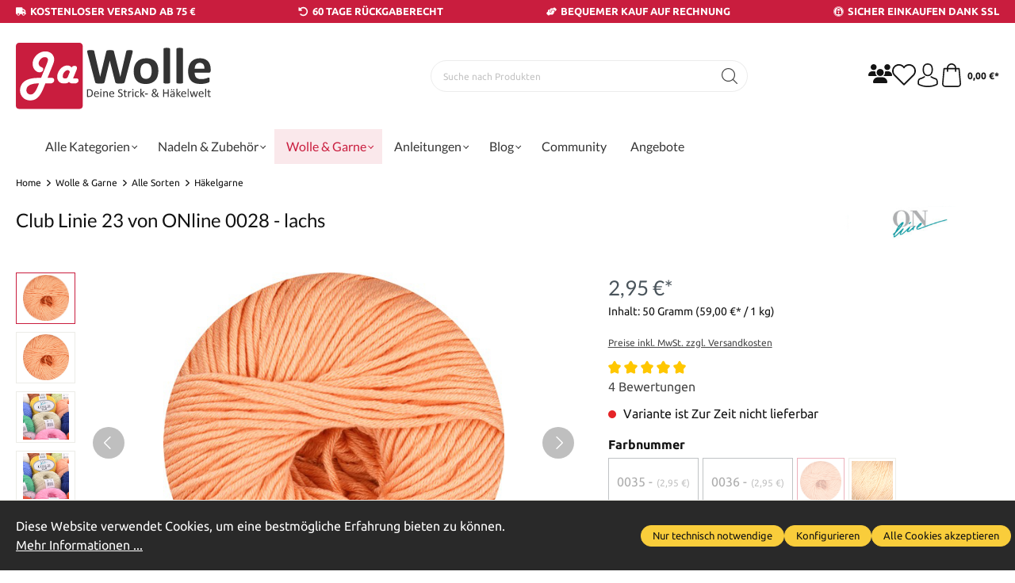

--- FILE ---
content_type: text/html; charset=UTF-8
request_url: https://www.jawolle.com/Club-Linie-23-von-ONline-0028-lachs/101-110023-0028
body_size: 56410
content:

<!DOCTYPE html>

<html lang="de-DE"
      itemscope="itemscope"
      itemtype="https://schema.org/WebPage">

                            
    <head>
                                    <meta charset="utf-8">
            
                            <meta name="viewport"
                      content="width=device-width, initial-scale=1, shrink-to-fit=no">
            
                                <meta name="author"
                      content="">
                <meta name="robots"
                      content="index,follow">
                <meta name="revisit-after"
                      content="15 days">
                <meta name="keywords"
                      content="">
                <meta name="description"
                      content="Angenehm weiches und glänzendes glänzendes Millifilli-Garn für gute Strickeigenschaften | Jetzt bei JaWolle kaufen">
            
    <link rel="alternate"
          type="application/rss+xml"
          title="Blog Feed"
          href="/blog.rss" />

                <meta property="og:type"
          content="product">
    <meta property="og:site_name"
          content="JaWolle">
    <meta property="og:url"
          content="https://www.jawolle.com/Club-Linie-23-von-ONline-0028-lachs/101-110023-0028">
    <meta property="og:title"
          content="ONline Linie 23 Club | Baumwolle - Mischgarn | JaWolle">

    <meta property="og:description"
          content="Angenehm weiches und glänzendes glänzendes Millifilli-Garn für gute Strickeigenschaften | Jetzt bei JaWolle kaufen">
    <meta property="og:image"
          content="https://www.jawolle.com/media/5b/82/eb/1741067470/29594_ProductVariationValue_181813fb1cf28a3c.jpg">

            <meta property="product:brand"
              content="ONline">
    
                        <meta property="product:price:amount"
          content="2.95">
    <meta property="product:price:currency"
          content="EUR">
    <meta property="product:product_link"
          content="https://www.jawolle.com/Club-Linie-23-von-ONline-0028-lachs/101-110023-0028">

    <meta name="twitter:card"
          content="product">
    <meta name="twitter:site"
          content="JaWolle">
    <meta name="twitter:title"
          content="ONline Linie 23 Club | Baumwolle - Mischgarn | JaWolle">
    <meta name="twitter:description"
          content="Angenehm weiches und glänzendes glänzendes Millifilli-Garn für gute Strickeigenschaften | Jetzt bei JaWolle kaufen">
    <meta name="twitter:image"
          content="https://www.jawolle.com/media/5b/82/eb/1741067470/29594_ProductVariationValue_181813fb1cf28a3c.jpg">

                                <meta itemprop="copyrightHolder"
                      content="JaWolle">
                <meta itemprop="copyrightYear"
                      content="">
                <meta itemprop="isFamilyFriendly"
                      content="true">
                <meta itemprop="image"
                      content="https://www.jawolle.com/media/78/62/60/1740911737/jawolleLogo_raster.svg">
            
    
                                                
                    <link rel="shortcut icon"
                  href="https://www.jawolle.com/media/cf/3d/6d/1740899457/jawolle_logo_favicon.svg">
        
                            
            
    
    <link rel="canonical" href="https://www.jawolle.com/Club-Linie-23-von-ONline-0028-lachs/101-110023-0028">

                    <title itemprop="name">ONline Linie 23 Club | Baumwolle - Mischgarn | JaWolle</title>
        
                                                                                <link rel="stylesheet"
                      href="https://www.jawolle.com/theme/c2e68eaa7b9612182c738326ffe64cec/css/all.css?1754570679">
                                    

    
            <link rel="stylesheet" href="https://www.jawolle.com/bundles/moorlfoundation/storefront/css/animate.css?1740903160">
    
    
            <style>
            :root {
                --moorl-advanced-search-width: 600px;
            }
        </style>
    
    
                        <script>
        window.features = {"V6_5_0_0":true,"v6.5.0.0":true,"V6_6_0_0":false,"v6.6.0.0":false,"V6_7_0_0":false,"v6.7.0.0":false,"VUE3":false,"vue3":false,"JOIN_FILTER":false,"join.filter":false,"MEDIA_PATH":false,"media.path":false,"ES_MULTILINGUAL_INDEX":false,"es.multilingual.index":false,"STOCK_HANDLING":false,"stock.handling":false,"ASYNC_THEME_COMPILATION":false,"async.theme.compilation":false};
    </script>
        
                                                        
            <script>
                                    window.gtagActive = true;
                    window.gtagURL = 'https://www.googletagmanager.com/gtag/js?id=UA-1603578-32';
                    window.controllerName = 'product';
                    window.actionName = 'index';
                    window.trackOrders = '1';
                    window.gtagTrackingId = 'UA-1603578-32';
                    window.dataLayer = window.dataLayer || [];
                    window.gtagConfig = {
                        'anonymize_ip': '1',
                        'cookie_domain': 'none',
                        'cookie_prefix': '_swag_ga',
                    };

                    function gtag() { dataLayer.push(arguments); }
                            </script>
            
            <script>
            window.dataLayer = window.dataLayer || [];
            function gtag() { dataLayer.push(arguments); }

            (() => {
                const analyticsStorageEnabled = document.cookie.split(';').some((item) => item.trim().includes('google-analytics-enabled=1'));
                const adsEnabled = document.cookie.split(';').some((item) => item.trim().includes('google-ads-enabled=1'));

                // Always set a default consent for consent mode v2
                gtag('consent', 'default', {
                    'ad_user_data': adsEnabled ? 'granted' : 'denied',
                    'ad_storage': adsEnabled ? 'granted' : 'denied',
                    'ad_personalization': adsEnabled ? 'granted' : 'denied',
                    'analytics_storage': analyticsStorageEnabled ? 'granted' : 'denied'
                });
            })();
        </script>
            
    
                            
            <script type="text/javascript"
                                src='https://www.google.com/recaptcha/api.js?render=6LdaucAkAAAAAIFn4l-pc9H1jhQq8gLF2RpznoCJ'
                defer></script>
        <script>
                                        window.googleReCaptchaV3Active = true;
                    </script>
            
                
                                    <script>
                    window.useDefaultCookieConsent = true;
                </script>
                    
                                <script>
                window.activeNavigationId = '1c8a98d98b5e4c3cb07a7b12d80c723c';
                window.router = {
                    'frontend.cart.offcanvas': '/checkout/offcanvas',
                    'frontend.cookie.offcanvas': '/cookie/offcanvas',
                    'frontend.checkout.finish.page': '/checkout/finish',
                    'frontend.checkout.info': '/widgets/checkout/info',
                    'frontend.menu.offcanvas': '/widgets/menu/offcanvas',
                    'frontend.cms.page': '/widgets/cms',
                    'frontend.cms.navigation.page': '/widgets/cms/navigation',
                    'frontend.account.addressbook': '/widgets/account/address-book',
                    'frontend.country.country-data': '/country/country-state-data',
                    'frontend.app-system.generate-token': '/app-system/Placeholder/generate-token',
                    };
                window.salesChannelId = '2b3648d5d95f4f388f59c8609865085c';
            </script>
        
                                <script>
                
                window.breakpoints = {"xs":0,"sm":576,"md":768,"lg":992,"xl":1200};
            </script>
        
                                    <script>
                    window.customerLoggedInState = 0;

                    window.wishlistEnabled = 1;
                </script>
                    
                        
                            <script>
                window.themeAssetsPublicPath = 'https://www.jawolle.com/theme/01981c6be5007ecd9b26f9a32eea2ec1/assets/';
            </script>
        
                                                                                                    <script type="text/javascript" src="https://www.jawolle.com/theme/c2e68eaa7b9612182c738326ffe64cec/js/all.js?1754570679" defer></script>
                                                        

    
    
        </head>

    <body class="is-ctl-product is-act-index ssik-base v1.31.4 ssik-product-card-liberty is-ssik-account is-brand is-price-unit is-price-cheapest is-ssik-cart-layout product-image-cover product-image-center">

            
        
                            <noscript class="noscript-main">
                
    <div role="alert"
         class="alert alert-info alert-has-icon">
                                                                                                                                                                                                        <span class="icon icon-info">
                        <svg xmlns="http://www.w3.org/2000/svg" xmlns:xlink="http://www.w3.org/1999/xlink" width="24" height="24" viewBox="0 0 24 24"><defs><path d="M12 7c.5523 0 1 .4477 1 1s-.4477 1-1 1-1-.4477-1-1 .4477-1 1-1zm1 9c0 .5523-.4477 1-1 1s-1-.4477-1-1v-5c0-.5523.4477-1 1-1s1 .4477 1 1v5zm11-4c0 6.6274-5.3726 12-12 12S0 18.6274 0 12 5.3726 0 12 0s12 5.3726 12 12zM12 2C6.4772 2 2 6.4772 2 12s4.4772 10 10 10 10-4.4772 10-10S17.5228 2 12 2z" id="icons-default-info" /></defs><use xlink:href="#icons-default-info" fill="#758CA3" fill-rule="evenodd" /></svg>
        </span>
    
                                                        
                    <div class="alert-content-container">
                                                    
                	
	                    <div class="alert-content">
                                                    Um unseren Shop in vollem Umfang nutzen zu können, empfehlen wir Ihnen Javascript in Ihrem Browser zu aktivieren.
                                            </div>
                
	

                                                                </div>
            </div>
            </noscript>
        
                
    
                
    
            <div class="header-floating is-sticky" data-header-floating="true"></div>
        
 
                

<div class="section-usp-bar" data-usp-bar-slider="true"
	data-usp-bar-slider-options="{&quot;slider&quot;:{&quot;gutter&quot;:0,&quot;autoplayButtonOutput&quot;:false,&quot;nav&quot;:false,&quot;mouseDrag&quot;:false,&quot;controls&quot;:true,&quot;autoplay&quot;:false,&quot;responsive&quot;:{&quot;xs&quot;:{&quot;enabled&quot;:true,&quot;items&quot;:1},&quot;sm&quot;:{&quot;enabled&quot;:true,&quot;items&quot;:1},&quot;md&quot;:{&quot;enabled&quot;:true,&quot;items&quot;:1},&quot;lg&quot;:{&quot;enabled&quot;:false},&quot;xl&quot;:{&quot;enabled&quot;:false},&quot;xxl&quot;:{&quot;enabled&quot;:false}}}}">
	<div class="container">
		<div class="row">
			<div class="col-12">
				<div class="usp-bar-controls" data-usp-bar-slider-controls="true">
					<button class="btn-ctrl prev" aria-label="prev">prev</button>
					<button class="btn-ctrl next" aria-label="next">next</button>
				</div>
				<div class="usp-bar" data-usp-bar-slider-container="true">
					<div class="usp-bar-item">
						<div class="usp-bar-item-icon">
							<i class="icon  fas fa-truck "></i>
						</div>
						<div class="usp-bar-item-text">Kostenloser Versand ab 75 €</div>
					</div>
					<div class="usp-bar-item">
						<div class="usp-bar-item-icon">
							<i class="icon  fas fa-undo-alt "></i>
						</div>
						<div class="usp-bar-item-text">60 Tage Rückgaberecht</div>
					</div>
					<div class="usp-bar-item">
						<div class="usp-bar-item-icon">
							<i class="icon  fas fa-hands-helping "></i>
						</div>
						<div class="usp-bar-item-text">Bequemer Kauf auf Rechnung</div>
					</div>
					<div class="usp-bar-item">
						<div class="usp-bar-item-icon">
							<i class="icon  fab fa-expeditedssl "></i>
						</div>
						<div class="usp-bar-item-text">Sicher Einkaufen dank SSL</div>
					</div>
				</div>
			</div>
		</div>
	</div>
</div>                       <header class="header-main">
                                    <div class="container">
                                        <div class="ssik-top-bar-container">
            <div class="container">
                            <div class="ssik-top-bar ">
        <div class="ssik-top-bar-info">
            <span><strong> </strong></span>
            <span> </span>
        </div>
            	<style>
	.ssik-top-bar-container { display:none }
	</style>

    </div>
    
            </div>
        </div>
    
        <div class="container ssik-header-container">
                <div class="row align-items-center header-row">
                                <div class="col-12 col-lg-auto header-logo-col">
                        <div class="header-logo-main">
                    <a class="header-logo-main-link"
               href="/"
               title="Zur Startseite gehen">
                                    <picture class="header-logo-picture">
                                                                                
                                                                            
                                                                                    <img src="https://www.jawolle.com/media/78/62/60/1740911737/jawolleLogo_raster.svg"
                                     alt="Zur Startseite gehen"
                                     class="img-fluid header-logo-main-img">
                                                                        </picture>
                            </a>
            </div>
                </div>
            

            
    <div class="header-info-col dropdown">
                    <button class="header-info-col-button" type="button" id="ssikHeaderInfoWidget" 
                aria-haspopup="true"
                data-bs-toggle="dropdown"
                aria-expanded="false">
                <span class="header-info-col-button-text">
                    Brauche Hilfe?
                </span>
                                                                                                                                <span class="icon icon-icon-arrow icon-ssik xxs">
                        <svg width="8" height="8" viewBox="0 0 8 8" xmlns="http://www.w3.org/2000/svg">
<g id="icon-arrow" clip-path="url(#clip0)">
<g id="Group">
<g id="Group_2">
<path id="Vector" d="M4.00169 4.77059L1.00878 1.77781C0.926568 1.6954 0.81665 1.65007 0.699447 1.65007C0.582178 1.65007 0.472325 1.6954 0.389983 1.77781L0.12787 2.04005C0.0453982 2.12233 -1.79986e-07 2.23231 -1.74863e-07 2.34951C-1.6974e-07 2.46672 0.0453982 2.57657 0.12787 2.65891L3.69118 6.2223C3.77379 6.30496 3.88416 6.35023 4.00149 6.34991C4.11935 6.35023 4.22959 6.30503 4.31226 6.2223L7.87212 2.66223C7.9546 2.57989 7.99999 2.47003 7.99999 2.35277C7.99999 2.23556 7.9546 2.12571 7.87212 2.0433L7.61001 1.78112C7.43941 1.61052 7.16169 1.61052 6.99115 1.78112L4.00169 4.77059Z" fill="black"/>
</g>
</g>
</g>
<defs>
<clipPath id="clip0">
<rect width="8" height="8" fill="white" transform="translate(0 8) rotate(-90)"/>
</clipPath>
</defs>
</svg>

        </span>
    
                </button>
                 
            <div class="dropdown-menu header-info-col-inner" aria-labelledby="ssikHeaderInfoWidget">
                                         
        </div>
            </div>  
    
                            <div class="col-12 order-2 col-sm order-sm-1 header-search-col">
                    <div class="row">
                        <div class="col-sm-auto d-none d-sm-block d-lg-none">
                                                            <div class="nav-main-toggle">
                                                                            <button
                                            class="btn nav-main-toggle-btn header-actions-btn"
                                            type="button"
                                                                                                                                        data-offcanvas-menu="true"
                                                                                        aria-label="Menü"
                                        >
                                                                                                                                                                                                            <span class="icon icon-stack">
                        <svg xmlns="http://www.w3.org/2000/svg" xmlns:xlink="http://www.w3.org/1999/xlink" width="24" height="24" viewBox="0 0 24 24"><defs><path d="M3 13c-.5523 0-1-.4477-1-1s.4477-1 1-1h18c.5523 0 1 .4477 1 1s-.4477 1-1 1H3zm0-7c-.5523 0-1-.4477-1-1s.4477-1 1-1h18c.5523 0 1 .4477 1 1s-.4477 1-1 1H3zm0 14c-.5523 0-1-.4477-1-1s.4477-1 1-1h18c.5523 0 1 .4477 1 1s-.4477 1-1 1H3z" id="icons-default-stack" /></defs><use xlink:href="#icons-default-stack" fill="#758CA3" fill-rule="evenodd" /></svg>
        </span>
    
                                                                                        </button>
                                                                    </div>
                                                    </div>
                        <div class="col">
                            
    <div class="collapse"
         id="searchCollapse">
        <div class="header-search">
                            <form action="/search"
                      method="get"
                                                                      data-search-form="true"
                                                                  data-search-widget-options='{&quot;searchWidgetMinChars&quot;:2}'
                      data-url="/suggest?search="
                      class="header-search-form">
                                            <div class="input-group">
                                                            <input type="search"
                                       name="search"
                                       class="form-control header-search-input"
                                       autocomplete="off"
                                       autocapitalize="off"
                                       placeholder="Suche nach Produkten"
                                       aria-label="Suche nach Produkten"
                                       value=""
                                >
                            
                                <button type="submit"
            class="btn header-search-btn"
            aria-label="Suchen">
        <span class="header-search-icon">
                                                                                                                                            <span class="icon icon-icon-search icon-ssik">
                        <svg width="20" height="20" viewBox="0 0 20 20" xmlns="http://www.w3.org/2000/svg">
<g id="icon-search">
<g id="Group">
<path id="Vector" d="M19.8248 18.98L14.9645 14.1197C16.2683 12.6208 17.0576 10.6652 17.0576 8.52772C17.0576 3.82262 13.2306 0 8.52991 0C3.82481 0 0.00219727 3.82705 0.00219727 8.52772C0.00219727 13.2284 3.82925 17.0554 8.52991 17.0554C10.6674 17.0554 12.623 16.2661 14.1219 14.9623L18.9822 19.8226C19.0975 19.9379 19.2527 20 19.4035 20C19.5543 20 19.7095 19.9423 19.8248 19.8226C20.0554 19.592 20.0554 19.2106 19.8248 18.98ZM1.1951 8.52772C1.1951 4.48337 4.48557 1.19734 8.52548 1.19734C12.5698 1.19734 15.8559 4.4878 15.8559 8.52772C15.8559 12.5676 12.5698 15.8625 8.52548 15.8625C4.48557 15.8625 1.1951 12.5721 1.1951 8.52772Z" fill="black"/>
</g>
</g>
</svg>

        </span>
    
                        </span>
    </button>
                        </div>
                                    </form>
                    </div>
    </div>
                        </div>
                    </div>
                </div>
            
            	<div class="col-12 order-1 col-sm-auto order-sm-2 header-actions-col">
		<div class="row g-0">
			
			            <button class="btn nav-main-toggle-btn header-actions-btn"
            type="button"
            data-offcanvas-menu="true"
            aria-label="Menü">
                                                                                                                                <span class="icon icon-stack">
                        <svg xmlns="http://www.w3.org/2000/svg" xmlns:xlink="http://www.w3.org/1999/xlink" width="24" height="24" viewBox="0 0 24 24"><defs><path d="M3 13c-.5523 0-1-.4477-1-1s.4477-1 1-1h18c.5523 0 1 .4477 1 1s-.4477 1-1 1H3zm0-7c-.5523 0-1-.4477-1-1s.4477-1 1-1h18c.5523 0 1 .4477 1 1s-.4477 1-1 1H3zm0 14c-.5523 0-1-.4477-1-1s.4477-1 1-1h18c.5523 0 1 .4477 1 1s-.4477 1-1 1H3z" id="icons-default-stack" /></defs><use xlink:href="#icons-default-stack" fill="#758CA3" fill-rule="evenodd" /></svg>
        </span>
    
                    <span class="text">Menü</span>
        </button>
        <button class="btn header-actions-btn header-search-open-btn js-search-open-btn" type="button">
                                                                                                                                            <span class="icon icon-icon-search-open icon-ssik md">
                        <svg width="432" height="433" viewBox="0 0 432 433" fill="none" xmlns="http://www.w3.org/2000/svg">
<path d="M427.312 404.688L311.168 288.54C336.632 258.008 352 218.776 352 176C352 78.952 273.048 0 176 0C78.952 0 0 78.952 0 176C0 273.048 78.952 352 176 352C218.776 352 258.008 336.632 288.54 311.168L404.688 427.316C407.812 430.44 411.908 432.004 416 432.004C420.092 432.004 424.188 430.44 427.312 427.316C433.564 421.064 433.564 410.936 427.312 404.688ZM32 176C32 96.6 96.592 32 176 32C255.408 32 320 96.6 320 176C320 255.4 255.408 320 176 320C96.592 320 32 255.4 32 176Z" fill="black"/>
</svg>

        </span>
    
                        </button>
        				                            <div class="col d-sm-none">
                                <div class="menu-button">
                                                                            <button
                                            class="btn nav-main-toggle-btn header-actions-btn"
                                            type="button"
                                                                                                                                        data-offcanvas-menu="true"
                                                                                        aria-label="Menü"
                                        >
                                                                                                                                                                                                            <span class="icon icon-stack">
                        <svg xmlns="http://www.w3.org/2000/svg" xmlns:xlink="http://www.w3.org/1999/xlink" width="24" height="24" viewBox="0 0 24 24"><defs><path d="M3 13c-.5523 0-1-.4477-1-1s.4477-1 1-1h18c.5523 0 1 .4477 1 1s-.4477 1-1 1H3zm0-7c-.5523 0-1-.4477-1-1s.4477-1 1-1h18c.5523 0 1 .4477 1 1s-.4477 1-1 1H3zm0 14c-.5523 0-1-.4477-1-1s.4477-1 1-1h18c.5523 0 1 .4477 1 1s-.4477 1-1 1H3z" id="icons-default-stack" /></defs><use xlink:href="#icons-default-stack" fill="#758CA3" fill-rule="evenodd" /></svg>
        </span>
    
                                                                                        </button>
                                                                    </div>
                            </div>
                        
			
			
			
        
    				                            <div class="col-auto d-sm-none">
                                <div class="search-toggle">
                                    <button class="btn header-actions-btn search-toggle-btn js-search-toggle-btn collapsed"
                                            type="button"
                                            data-bs-toggle="collapse"
                                            data-bs-target="#searchCollapse"
                                            aria-expanded="false"
                                            aria-controls="searchCollapse"
                                            aria-label="Suchen">
                                                                                                                                                        <span class="icon icon-search">
                        <svg xmlns="http://www.w3.org/2000/svg" xmlns:xlink="http://www.w3.org/1999/xlink" width="24" height="24" viewBox="0 0 24 24"><defs><path d="M10.0944 16.3199 4.707 21.707c-.3905.3905-1.0237.3905-1.4142 0-.3905-.3905-.3905-1.0237 0-1.4142L8.68 14.9056C7.6271 13.551 7 11.8487 7 10c0-4.4183 3.5817-8 8-8s8 3.5817 8 8-3.5817 8-8 8c-1.8487 0-3.551-.627-4.9056-1.6801zM15 16c3.3137 0 6-2.6863 6-6s-2.6863-6-6-6-6 2.6863-6 6 2.6863 6 6 6z" id="icons-default-search" /></defs><use xlink:href="#icons-default-search" fill="#758CA3" fill-rule="evenodd" /></svg>
        </span>
    
                                        </button>
                                </div>
                            </div>
                        
			

			<!--
			<div class="col-auto">
				<div class="header-wishlist">
					<a class="header-actions-btn icon icon-ssik md"
					   href="https://www.jawolle.com/Themenseiten/"
					   title="Strick- & Häkelideen"
					   aria-label="Strick- & Häkelideen">
						<i class="fa-regular fa-lightbulb"></i>
					</a>
				</div>
			</div>
			-->
			
			<div class="col-auto">
				<div class="header-wishlist">
					<a class="header-actions-btn icon icon-ssik md"
					   href="https://www.jawolle.com/community/"
					   title="Community"
					   aria-label="Community">
						<i class="fa-solid fa-users"></i>
					</a>
				</div>
			</div>

												                                <div class="col-auto">
                                    <div class="header-wishlist">
                                        <a class="btn header-wishlist-btn header-actions-btn"
                                           href="/wishlist"
                                           title="Merkzettel"
                                           aria-label="Merkzettel">
                                                                        <span class="header-wishlist-icon">
                                                                                                                                <span class="icon icon-icon-heart icon-ssik md">
                        <svg viewBox="0 0 16 15" fill="none" xmlns="http://www.w3.org/2000/svg">
  <path d="M8.15625 1.34375C8.13542 1.375 8.10938 1.40625 8.07812 1.4375C8.05729 1.45833 8.03125 1.48438 8 1.51562C7.96875 1.48438 7.9375 1.45833 7.90625 1.4375C7.88542 1.40625 7.86458 1.375 7.84375 1.34375C7.39583 0.895833 6.88542 0.5625 6.3125 0.34375C5.75 0.114583 5.17188 0 4.57812 0C3.99479 0 3.42188 0.114583 2.85938 0.34375C2.29688 0.5625 1.79167 0.895833 1.34375 1.34375C0.90625 1.78125 0.572917 2.28125 0.34375 2.84375C0.114583 3.39583 0 3.97917 0 4.59375C0 5.20833 0.114583 5.79688 0.34375 6.35938C0.572917 6.91146 0.90625 7.40625 1.34375 7.84375L7.64062 14.1406C7.69271 14.1823 7.75 14.2135 7.8125 14.2344C7.875 14.2656 7.9375 14.2812 8 14.2812C8.0625 14.2812 8.125 14.2656 8.1875 14.2344C8.25 14.2135 8.30729 14.1823 8.35938 14.1406L14.6562 7.84375C15.0938 7.40625 15.4271 6.91146 15.6562 6.35938C15.8854 5.79688 16 5.20833 16 4.59375C16 3.97917 15.8854 3.39583 15.6562 2.84375C15.4271 2.28125 15.0938 1.78125 14.6562 1.34375C14.2083 0.895833 13.7031 0.5625 13.1406 0.34375C12.5781 0.114583 12 0 11.4062 0C10.8229 0 10.2448 0.114583 9.67188 0.34375C9.10938 0.5625 8.60417 0.895833 8.15625 1.34375ZM13.9531 7.125L8 13.0781L2.04688 7.125C1.71354 6.79167 1.45312 6.40625 1.26562 5.96875C1.08854 5.53125 1 5.07292 1 4.59375C1 4.11458 1.08854 3.65625 1.26562 3.21875C1.45312 2.78125 1.71354 2.39062 2.04688 2.04688C2.40104 1.70312 2.79688 1.44271 3.23438 1.26562C3.68229 1.08854 4.13542 1 4.59375 1C5.05208 1 5.5 1.08854 5.9375 1.26562C6.38542 1.44271 6.78125 1.70312 7.125 2.04688C7.20833 2.13021 7.28646 2.21875 7.35938 2.3125C7.44271 2.40625 7.51562 2.50521 7.57812 2.60938C7.67188 2.74479 7.8125 2.8125 8 2.8125C8.1875 2.8125 8.32812 2.74479 8.42188 2.60938C8.48438 2.50521 8.55208 2.40625 8.625 2.3125C8.70833 2.21875 8.79167 2.13021 8.875 2.04688C9.21875 1.70312 9.60938 1.44271 10.0469 1.26562C10.4948 1.08854 10.9479 1 11.4062 1C11.8646 1 12.3125 1.08854 12.75 1.26562C13.1979 1.44271 13.599 1.70312 13.9531 2.04688C14.2865 2.39062 14.5417 2.78125 14.7188 3.21875C14.9062 3.65625 15 4.11458 15 4.59375C15 5.07292 14.9062 5.53125 14.7188 5.96875C14.5417 6.40625 14.2865 6.79167 13.9531 7.125Z" fill="black"></path>
</svg>
        </span>
    
                </span>
                        <span class="badge -primary header-wishlist-badge"
          id="wishlist-basket"
          data-wishlist-storage="true"
          data-wishlist-storage-options="{&quot;listPath&quot;:&quot;\/wishlist\/list&quot;,&quot;mergePath&quot;:&quot;\/wishlist\/merge&quot;,&quot;pageletPath&quot;:&quot;\/wishlist\/merge\/pagelet&quot;}"
          data-wishlist-widget="true"
          data-wishlist-widget-options="{&quot;showCounter&quot;:true}"
    ></span>
                                        </a>
                                    </div>
                                </div>
                            
							
							                            <div class="col-auto">
                                <div class="account-menu">
                                        <div class="dropdown">
            <button class="btn account-menu-btn header-actions-btn ssik-login-modal-open"
            type="button"
            id="accountWidget"
                        aria-haspopup="true"
            aria-expanded="false"
            aria-label="Ihr Konto"
            title="Ihr Konto">
                                                                                                                                    <span class="icon icon-icon-user icon-ssik md">
                        <svg width="30" height="30" viewBox="0 0 30 30" xmlns="http://www.w3.org/2000/svg">
<g id="icon-user">
<g id="Group">
<g id="Group_2">
<path id="Vector" d="M14.8913 16.1648C14.9223 16.1648 14.9534 16.1648 14.9907 16.1648C15.0031 16.1648 15.0155 16.1648 15.0279 16.1648C15.0466 16.1648 15.0714 16.1648 15.0901 16.1648C16.9103 16.1338 18.3827 15.4939 19.4698 14.27C21.8616 11.5738 21.464 6.95175 21.4206 6.51067C21.2652 3.19942 19.6997 1.61524 18.4075 0.875958C17.4446 0.323048 16.3201 0.0248499 15.0652 0H15.0217C15.0155 0 15.0031 0 14.9969 0H14.9596C14.27 0 12.9157 0.111824 11.6173 0.851108C10.3127 1.59039 8.72227 3.17457 8.56695 6.51067C8.52347 6.95175 8.12587 11.5738 10.5177 14.27C11.5986 15.4939 13.071 16.1338 14.8913 16.1648ZM10.2257 6.66598C10.2257 6.64734 10.2319 6.6287 10.2319 6.61628C10.4369 2.16194 13.5991 1.68358 14.9534 1.68358H14.9782C14.9907 1.68358 15.0093 1.68358 15.0279 1.68358C16.7053 1.72085 19.5568 2.40422 19.7494 6.61628C19.7494 6.63491 19.7494 6.65355 19.7556 6.66598C19.7618 6.70946 20.1967 10.9339 18.2211 13.158C17.4384 14.0402 16.3947 14.475 15.0217 14.4875C15.0093 14.4875 15.0031 14.4875 14.9907 14.4875C14.9782 14.4875 14.972 14.4875 14.9596 14.4875C13.5928 14.475 12.5429 14.0402 11.7664 13.158C9.79702 10.9464 10.2195 6.70325 10.2257 6.66598Z" fill="black"/>
<path id="Vector_2" d="M27.7573 23.831C27.7573 23.8248 27.7573 23.8186 27.7573 23.8124C27.7573 23.7627 27.751 23.713 27.751 23.6571C27.7138 22.427 27.633 19.5506 24.9368 18.6312C24.9182 18.625 24.8933 18.6188 24.8747 18.6126C22.0728 17.8981 19.7432 16.2829 19.7183 16.2642C19.3394 15.9971 18.8175 16.0903 18.5504 16.4692C18.2832 16.8482 18.3764 17.3701 18.7554 17.6372C18.861 17.7117 21.3336 19.4326 24.4274 20.2278C25.8749 20.7434 26.0364 22.2903 26.0799 23.7068C26.0799 23.7627 26.0799 23.8124 26.0861 23.8621C26.0923 24.4212 26.055 25.2847 25.9556 25.7817C24.9492 26.3533 21.0043 28.3289 15.0031 28.3289C9.02667 28.3289 5.0569 26.3471 4.04427 25.7755C3.94487 25.2785 3.90139 24.415 3.91381 23.8559C3.91381 23.8062 3.92002 23.7565 3.92002 23.7006C3.96351 22.2841 4.12503 20.7372 5.57254 20.2216C8.66635 19.4264 11.1389 17.6993 11.2445 17.631C11.6235 17.3638 11.7167 16.842 11.4495 16.463C11.1824 16.0841 10.6605 15.9909 10.2816 16.258C10.2567 16.2767 7.93949 17.8919 5.12524 18.6063C5.10039 18.6126 5.08175 18.6188 5.06312 18.625C2.36691 19.5506 2.28615 22.427 2.24887 23.6509C2.24887 23.7068 2.24887 23.7565 2.24266 23.8062C2.24266 23.8124 2.24266 23.8186 2.24266 23.8248C2.23645 24.1479 2.23023 25.8066 2.55949 26.6391C2.62162 26.8006 2.73344 26.9373 2.88254 27.0305C3.06892 27.1547 7.53568 30 15.0093 30C22.4829 30 26.9496 27.1485 27.136 27.0305C27.2789 26.9373 27.3969 26.8006 27.4591 26.6391C27.7697 25.8128 27.7635 24.1541 27.7573 23.831Z" fill="black"/>
</g>
</g>
</g>
</svg>

        </span>
    
                </button>

                                <div class="dropdown-menu dropdown-menu-end account-menu-dropdown js-account-menu-dropdown"
                 aria-labelledby="accountWidget">
                

        
            <div class="offcanvas-header">
                            <button class="btn btn-light offcanvas-close js-offcanvas-close">
                                                                                                                                                            <span class="icon icon-x icon-sm">
                        <svg xmlns="http://www.w3.org/2000/svg" xmlns:xlink="http://www.w3.org/1999/xlink" width="24" height="24" viewBox="0 0 24 24"><defs><path d="m10.5858 12-7.293-7.2929c-.3904-.3905-.3904-1.0237 0-1.4142.3906-.3905 1.0238-.3905 1.4143 0L12 10.5858l7.2929-7.293c.3905-.3904 1.0237-.3904 1.4142 0 .3905.3906.3905 1.0238 0 1.4143L13.4142 12l7.293 7.2929c.3904.3905.3904 1.0237 0 1.4142-.3906.3905-1.0238.3905-1.4143 0L12 13.4142l-7.2929 7.293c-.3905.3904-1.0237.3904-1.4142 0-.3905-.3906-.3905-1.0238 0-1.4143L10.5858 12z" id="icons-default-x" /></defs><use xlink:href="#icons-default-x" fill="#758CA3" fill-rule="evenodd" /></svg>
        </span>
    
                        
                                            Menü schließen
                                    </button>
                    </div>
    
            <div class="offcanvas-body">
                <div class="account-menu">
                                    <div class="dropdown-header account-menu-header">
                    Ihr Konto
                </div>
                    
                                    <div class="account-menu-login">
                                            <a href="/account/login"
                           title="Anmelden"
                           class="btn btn-primary account-menu-login-button">
                            Anmelden
                        </a>
                    
                                            <div class="account-menu-register">
                            oder <a href="/account/login"
                                                                            title="Registrieren">registrieren</a>
                        </div>
                                    </div>
                    
                    <div class="account-menu-links">
                    <div class="header-account-menu">
        <div class="card account-menu-inner">
                                        
            
                                    <div class="list-group list-group-flush account-aside-list-group">
                                                                                        <a href="/account"
                                   title="Übersicht"
                                   class="list-group-item list-group-item-action account-aside-item">
                                    Übersicht
                                </a>
                            
                                                            <a href="/account/profile"
                                   title="Persönliches Profil"
                                   class="list-group-item list-group-item-action account-aside-item">
                                    Persönliches Profil
                                </a>
                            
                                                            <a href="/account/address"
                                   title="Adressen"
                                   class="list-group-item list-group-item-action account-aside-item">
                                    Adressen
                                </a>
                            
                                                            <a href="/account/payment"
                                   title="Zahlungsarten"
                                   class="list-group-item list-group-item-action account-aside-item">
                                    Zahlungsarten
                                </a>
                            
                                                            <a href="/account/order"
                                   title="Bestellungen"
                                   class="list-group-item list-group-item-action account-aside-item">
                                    Bestellungen
                                </a>
                                                    

                        <a
                href="/EasyCoupon/list"
                title="Meine Gutscheine"
                class="list-group-item list-group-item-action account-aside-item"
            >
                Meine Gutscheine
            </a>
            
                    </div>
                            


                                                </div>
    </div>
            </div>
            </div>
        </div>
                </div>
        
        </div>
                                </div>
                            </div>
                        
			
							                            <div class="col-auto">
                                <div
                                    class="header-cart"
                                                                                                                data-offcanvas-cart="true"
                                                                    >
                                    <a class="btn header-cart-btn header-actions-btn"
                                       href="/checkout/cart"
                                       data-cart-widget="true"
                                       title="Warenkorb"
                                       aria-label="Warenkorb">
                                            <div class="header-cart-btn-wrapper">
        <span class="header-cart-icon">
                                                                                                                            <span class="icon icon-icon-basket icon-ssik md">
                        <svg width="30" height="30" viewBox="0 0 30 30" xmlns="http://www.w3.org/2000/svg">
<g id="icon-basket">
<g id="Group">
<path id="Vector" d="M27 25.9325L25.2823 6.58896C25.2454 6.15951 24.8835 5.83436 24.4602 5.83436H20.9264C20.8773 2.60736 18.2393 0 15 0C11.7608 0 9.12273 2.60736 9.07365 5.83436H5.53991C5.11046 5.83436 4.75463 6.15951 4.71782 6.58896L3.00003 25.9325C3.00003 25.9571 2.9939 25.9816 2.9939 26.0061C2.9939 28.2086 5.0123 30 7.49697 30H22.5031C24.9878 30 27.0062 28.2086 27.0062 26.0061C27.0062 25.9816 27.0062 25.9571 27 25.9325ZM15 1.65644C17.3252 1.65644 19.2209 3.52147 19.27 5.83436H10.7301C10.7792 3.52147 12.6749 1.65644 15 1.65644ZM22.5031 28.3436H7.49697C5.93868 28.3436 4.67488 27.3129 4.65034 26.0429L6.29451 7.49693H9.06752V10.0123C9.06752 10.4724 9.43562 10.8405 9.89574 10.8405C10.3559 10.8405 10.724 10.4724 10.724 10.0123V7.49693H19.27V10.0123C19.27 10.4724 19.6381 10.8405 20.0982 10.8405C20.5583 10.8405 20.9264 10.4724 20.9264 10.0123V7.49693H23.6994L25.3497 26.0429C25.3252 27.3129 24.0553 28.3436 22.5031 28.3436Z" fill="black"/>
</g>
</g>
</svg>

        </span>
    
            </span>
                <span class="header-cart-total">
            0,00 €*
        </span>
    </div>
                                    </a>
                                </div>
                            </div>
                        
					</div>
	</div>
        </div>
    
    </div>
                    </div>
                            </header>
        


         
                <div class="nav-main">
                                        <div class="main-navigation"
         id="mainNavigation"
         data-flyout-menu="true">
                        <div class="container">
                    <button class="btn nav-main-toggle-btn header-actions-btn"
        type="button"
        data-offcanvas-menu="true"
        aria-label="Menü">
                                                                                                                            <span class="icon icon-stack">
                        <svg xmlns="http://www.w3.org/2000/svg" xmlns:xlink="http://www.w3.org/1999/xlink" width="24" height="24" viewBox="0 0 24 24"><defs><path d="M3 13c-.5523 0-1-.4477-1-1s.4477-1 1-1h18c.5523 0 1 .4477 1 1s-.4477 1-1 1H3zm0-7c-.5523 0-1-.4477-1-1s.4477-1 1-1h18c.5523 0 1 .4477 1 1s-.4477 1-1 1H3zm0 14c-.5523 0-1-.4477-1-1s.4477-1 1-1h18c.5523 0 1 .4477 1 1s-.4477 1-1 1H3z" id="icons-default-stack" /></defs><use xlink:href="#icons-default-stack" fill="#758CA3" fill-rule="evenodd" /></svg>
        </span>
    
                <span class="text">Menü</span>
    </button>
                        <nav class="nav main-navigation-menu"
                        itemscope="itemscope"
                        itemtype="http://schema.org/SiteNavigationElement">
                        
                                                                                                                                                                    <span class="icon icon-icon-name">
                        
        </span>
    
                            
                                                    
                                                                                            
                                    <div class="ssik-menu-item is-dropdown" 
        data-ssik-menu-id="8151af1398eb4a028cce13ab79d400aa" >
                                                                                    <div class="nav-link main-navigation-link nav-item-8151af1398eb4a028cce13ab79d400aa"
                                                                                            data-flyout-menu-trigger="8151af1398eb4a028cce13ab79d400aa"
                                                                                          title="Alle Kategorien">
                                            <div class="main-navigation-link-text">
                                                <span itemprop="name">Alle Kategorien</span>
                                            </div>
                                        </div>
                                                                    
    </div>
                                                                                            
                                    <div class="ssik-menu-item is-dropdown" 
        data-ssik-menu-id="81dc3de3cd3649b7a122a4109cc5779d" >
                                                                                    <a class="nav-link main-navigation-link nav-item-81dc3de3cd3649b7a122a4109cc5779d "
                                           href="https://www.jawolle.com/Nadeln-Zubehoer/"
                                           itemprop="url"
                                           data-flyout-menu-trigger="81dc3de3cd3649b7a122a4109cc5779d"                                                                                      title="Nadeln &amp; Zubehör">
										   
																							<div class="main-navigation-link-text">
													<span itemprop="name">Nadeln &amp; Zubehör</span>
												</div>
											                                        </a>
                                                                    
    </div>
                                                                                            
                                    <div class="ssik-menu-item is-dropdown" 
        data-ssik-menu-id="b05a8738e2b74af5bb4b387460c5e677" >
                                                                                    <a class="nav-link main-navigation-link nav-item-b05a8738e2b74af5bb4b387460c5e677  active"
                                           href="https://www.jawolle.com/Wolle-Garne/"
                                           itemprop="url"
                                           data-flyout-menu-trigger="b05a8738e2b74af5bb4b387460c5e677"                                                                                      title="Wolle &amp; Garne">
										   
																							<div class="main-navigation-link-text">
													<span itemprop="name">Wolle &amp; Garne</span>
												</div>
											                                        </a>
                                                                    
    </div>
                                                                                            
                                    <div class="ssik-menu-item is-dropdown" 
        data-ssik-menu-id="fd21db7d5ea54bc2b0dd6a71ac296ba1" >
                                                                                    <a class="nav-link main-navigation-link nav-item-fd21db7d5ea54bc2b0dd6a71ac296ba1 "
                                           href="https://www.jawolle.com/Anleitungen/"
                                           itemprop="url"
                                           data-flyout-menu-trigger="fd21db7d5ea54bc2b0dd6a71ac296ba1"                                                                                      title="Anleitungen">
										   
																							<div class="main-navigation-link-text">
													<span itemprop="name">Anleitungen</span>
												</div>
											                                        </a>
                                                                    
    </div>
                                                                                            
                                    <div class="ssik-menu-item is-dropdown" 
        data-ssik-menu-id="b8b952c5245942fe9470672a68b0c305" >
                                                                                    <a class="nav-link main-navigation-link nav-item-b8b952c5245942fe9470672a68b0c305 "
                                           href="https://www.jawolle.com/Blog/"
                                           itemprop="url"
                                           data-flyout-menu-trigger="b8b952c5245942fe9470672a68b0c305"                                                                                      title="Blog">
										   
																							<div class="main-navigation-link-text">
													<span itemprop="name">Blog</span>
												</div>
											                                        </a>
                                                                    
    </div>
                                                                                            
                                    <div class="ssik-menu-item" 
        data-ssik-menu-id="13ac2a948d414cfb9789a152be508ac4" >
                                                                                    <a class="nav-link main-navigation-link nav-item-13ac2a948d414cfb9789a152be508ac4 "
                                           href="/community"
                                           itemprop="url"
                                                                                                                                 title="Community">
										   
																							<div class="main-navigation-link-text">
													<span itemprop="name">Community</span>
												</div>
											                                        </a>
                                                                    
    </div>
                                                                                            
                                    <div class="ssik-menu-item" 
        data-ssik-menu-id="00e9187609f64c9d8adba424393100cd" >
                                                                                    <a class="nav-link main-navigation-link nav-item-00e9187609f64c9d8adba424393100cd "
                                           href="https://www.jawolle.com/Alle-Kategorien/SALE-Angebote/"
                                           itemprop="url"
                                                                                                                                 title="Angebote">
										   
																							<div class="main-navigation-link-text">
													<span itemprop="name">Angebote</span>
												</div>
											                                        </a>
                                                                    
    </div>
                                                                        </nav>
                
            </div>
        

    
    <div class="header-cart-short js-cart-update"
            data-remote-click="true"
            data-header-floating-cart="true"
            data-remote-click-options='{&quot;selector&quot;:&quot;.header-cart-btn.header-actions-btn&quot;,&quot;scrollToElement&quot;:true}'>
                                                                                                                        <span class="icon icon-icon-basket icon-ssik md">
                        <svg width="30" height="30" viewBox="0 0 30 30" xmlns="http://www.w3.org/2000/svg">
<g id="icon-basket">
<g id="Group">
<path id="Vector" d="M27 25.9325L25.2823 6.58896C25.2454 6.15951 24.8835 5.83436 24.4602 5.83436H20.9264C20.8773 2.60736 18.2393 0 15 0C11.7608 0 9.12273 2.60736 9.07365 5.83436H5.53991C5.11046 5.83436 4.75463 6.15951 4.71782 6.58896L3.00003 25.9325C3.00003 25.9571 2.9939 25.9816 2.9939 26.0061C2.9939 28.2086 5.0123 30 7.49697 30H22.5031C24.9878 30 27.0062 28.2086 27.0062 26.0061C27.0062 25.9816 27.0062 25.9571 27 25.9325ZM15 1.65644C17.3252 1.65644 19.2209 3.52147 19.27 5.83436H10.7301C10.7792 3.52147 12.6749 1.65644 15 1.65644ZM22.5031 28.3436H7.49697C5.93868 28.3436 4.67488 27.3129 4.65034 26.0429L6.29451 7.49693H9.06752V10.0123C9.06752 10.4724 9.43562 10.8405 9.89574 10.8405C10.3559 10.8405 10.724 10.4724 10.724 10.0123V7.49693H19.27V10.0123C19.27 10.4724 19.6381 10.8405 20.0982 10.8405C20.5583 10.8405 20.9264 10.4724 20.9264 10.0123V7.49693H23.6994L25.3497 26.0429C25.3252 27.3129 24.0553 28.3436 22.5031 28.3436Z" fill="black"/>
</g>
</g>
</svg>

        </span>
    
        </div>

        
                                                                                                                                                                                                                                                                                                                                                                                                                                                                
                                                <div class="navigation-flyouts">
                                                                                                                                                                <div class="navigation-flyout"
                                             data-flyout-menu-id="8151af1398eb4a028cce13ab79d400aa">
                                            <div class="container">
                                                                                                                        <div class="row navigation-flyout-bar">
                            <div class="col">
                    <div class="navigation-flyout-category-link">
                                                                                                </div>
                </div>
            
                            <div class="col-auto">
                    <div class="navigation-flyout-close js-close-flyout-menu">
                                                        <i class="icon-close far fa-times-circle"></i>
                                            </div>
                </div>
                    </div>
    
            <div class="row navigation-flyout-content">
                            <div class="col">
                    <div class="navigation-flyout-categories">
                                                        
                    
    
    <div class="row navigation-flyout-categories is-level-0">
                                            
                            <div class="col-3 navigation-flyout-col">
                                                                        <a class="nav-item nav-link navigation-flyout-link is-level-0"
                               href="https://www.jawolle.com/Alle-Kategorien/Geschenk-Gutscheine/"
                               itemprop="url"
                                                              title="Geschenk-Gutscheine">
                                <span itemprop="name">Geschenk-Gutscheine</span>
                            </a>
                                            
                                                                                </div>
                                                        
                            <div class="col-3 navigation-flyout-col">
                                                                        <a class="nav-item nav-link navigation-flyout-link is-level-0"
                               href="https://www.jawolle.com/Alle-Kategorien/Hefte-Buecher/"
                               itemprop="url"
                                                              title="Hefte &amp; Bücher">
                                <span itemprop="name">Hefte &amp; Bücher</span>
                            </a>
                                            
                                                                                </div>
                                                        
                            <div class="col-3 navigation-flyout-col">
                                                                        <a class="nav-item nav-link navigation-flyout-link is-level-0"
                               href="https://www.jawolle.com/Nadeln-Zubehoer/Hilfsmittel/"
                               itemprop="url"
                                                              title="Hilfsmittel zum Stricken &amp; Häkeln">
                                <span itemprop="name">Hilfsmittel zum Stricken &amp; Häkeln</span>
                            </a>
                                            
                                                                                </div>
                                                        
                            <div class="col-3 navigation-flyout-col">
                                                                        <a class="nav-item nav-link navigation-flyout-link is-level-0"
                               href="https://www.jawolle.com/Nadeln-Zubehoer/Knoepfe-Verschluesse-Nieten/"
                               itemprop="url"
                                                              title="Knöpfe, Verschlüsse ...">
                                <span itemprop="name">Knöpfe, Verschlüsse ...</span>
                            </a>
                                            
                                                                                </div>
                                                        
                            <div class="col-3 navigation-flyout-col">
                                                                        <a class="nav-item nav-link navigation-flyout-link is-level-0"
                               href="https://www.jawolle.com/Nadeln-Zubehoer/Aufbewahrung-Schutz/"
                               itemprop="url"
                                                              title="Taschen &amp; Etuis">
                                <span itemprop="name">Taschen &amp; Etuis</span>
                            </a>
                                            
                                                                                </div>
                                                        
                            <div class="col-3 navigation-flyout-col">
                                                                        <a class="nav-item nav-link navigation-flyout-link is-level-0"
                               href="https://www.jawolle.com/Wolle-Garne/Alle-Sorten/Sockenwolle/"
                               itemprop="url"
                                                              title="Sockenwolle">
                                <span itemprop="name">Sockenwolle</span>
                            </a>
                                            
                                                                                </div>
                                                        
                            <div class="col-3 navigation-flyout-col">
                                                                        <a class="nav-item nav-link navigation-flyout-link is-level-0"
                               href="https://www.jawolle.com/Blog/Trend-Vorschau/"
                               itemprop="url"
                                                              title="Produkt-News">
                                <span itemprop="name">Produkt-News</span>
                            </a>
                                            
                                                                                </div>
                                                        
                            <div class="col-3 navigation-flyout-col">
                                                                        <a class="nav-item nav-link navigation-flyout-link is-level-0"
                               href="https://www.jawolle.com/Nadeln-Zubehoer/Sohlen-Botties/"
                               itemprop="url"
                                                              title="Sohlen (Botties, u.a.)">
                                <span itemprop="name">Sohlen (Botties, u.a.)</span>
                            </a>
                                            
                                                                                </div>
                                                        
                            <div class="col-3 navigation-flyout-col">
                                                                        <a class="nav-item nav-link navigation-flyout-link is-level-0"
                               href="https://www.jawolle.com/Kreativ/Filzen/"
                               itemprop="url"
                                                              title="Filzen">
                                <span itemprop="name">Filzen</span>
                            </a>
                                            
                                                                                </div>
                                                        
                            <div class="col-3 navigation-flyout-col">
                                                                        <a class="nav-item nav-link navigation-flyout-link is-level-0"
                               href="https://www.jawolle.com/Anleitungen/"
                               itemprop="url"
                                                              title="Anleitungen">
                                <span itemprop="name">Anleitungen</span>
                            </a>
                                            
                                                                                </div>
                                                        
                            <div class="col-3 navigation-flyout-col">
                                                                        <a class="nav-item nav-link navigation-flyout-link is-level-0"
                               href="https://www.jawolle.com/Alle-Kategorien/SALE-Angebote/"
                               itemprop="url"
                                                              title="SALE % Angebote">
                                <span itemprop="name">SALE % Angebote</span>
                            </a>
                                            
                                                                                </div>
                                                        
                            <div class="col-3 navigation-flyout-col">
                                                                        <a class="nav-item nav-link navigation-flyout-link is-level-0"
                               href="https://www.jawolle.com/Kreativ/Punchen-Stanzen/"
                               itemprop="url"
                                                              title="Punchen / Stanzen">
                                <span itemprop="name">Punchen / Stanzen</span>
                            </a>
                                            
                                                                                </div>
                                                        
                            <div class="col-3 navigation-flyout-col">
                                                                        <a class="nav-item nav-link navigation-flyout-link is-level-0"
                               href="https://www.jawolle.com/Nadeln-Zubehoer/Haekelnadeln/"
                               itemprop="url"
                                                              title="Häkelnadeln">
                                <span itemprop="name">Häkelnadeln</span>
                            </a>
                                            
                                                                                </div>
                                                        
                            <div class="col-3 navigation-flyout-col">
                                                                        <a class="nav-item nav-link navigation-flyout-link is-level-0"
                               href="https://www.jawolle.com/Kreativ/Basteln/"
                               itemprop="url"
                                                              title="Basteln">
                                <span itemprop="name">Basteln</span>
                            </a>
                                            
                                                                                </div>
                                                        
                            <div class="col-3 navigation-flyout-col">
                                                                        <a class="nav-item nav-link navigation-flyout-link is-level-0"
                               href="https://www.jawolle.com/Nadeln-Zubehoer/Stricknadeln/"
                               itemprop="url"
                                                              title="Stricknadeln">
                                <span itemprop="name">Stricknadeln</span>
                            </a>
                                            
                                                                                </div>
                                                        
                            <div class="col-3 navigation-flyout-col">
                                                                        <a class="nav-item nav-link navigation-flyout-link is-level-0"
                               href="https://www.jawolle.com/Wolle-Garne/"
                               itemprop="url"
                                                              title="Wolle &amp; Garne">
                                <span itemprop="name">Wolle &amp; Garne</span>
                            </a>
                                            
                                                                                </div>
                        </div>
                                            </div>
                </div>
            
                                                </div>
                                                                                                </div>
                                        </div>
                                                                                                                                                                                                            <div class="navigation-flyout"
                                             data-flyout-menu-id="81dc3de3cd3649b7a122a4109cc5779d">
                                            <div class="container">
                                                                                                                        <div class="row navigation-flyout-bar">
                            <div class="col">
                    <div class="navigation-flyout-category-link">
                                                                                    <a class="nav-link"
                                   href="https://www.jawolle.com/Nadeln-Zubehoer/"
                                   itemprop="url"
                                   title="Nadeln &amp; Zubehör">
                                        Zur Kategorie Nadeln &amp; Zubehör
    <i class="icon-show-all fas fa-arrow-right"></i>
                                </a>
                                                                        </div>
                </div>
            
                            <div class="col-auto">
                    <div class="navigation-flyout-close js-close-flyout-menu">
                                                        <i class="icon-close far fa-times-circle"></i>
                                            </div>
                </div>
                    </div>
    
            <div class="row navigation-flyout-content">
                            <div class="col">
                    <div class="navigation-flyout-categories">
                                                        
                    
    
    <div class="row navigation-flyout-categories is-level-0">
                                            
                            <div class="col-3 navigation-flyout-col">
                                                                        <a class="nav-item nav-link navigation-flyout-link is-level-0"
                               href="https://www.jawolle.com/Nadeln-Zubehoer/Zubehoer-Marken/"
                               itemprop="url"
                                                              title="Zubehör-Marken">
                                <span itemprop="name">Zubehör-Marken</span>
                            </a>
                                            
                                                                                </div>
                                                        
                            <div class="col-3 navigation-flyout-col">
                                                                        <a class="nav-item nav-link navigation-flyout-link is-level-0"
                               href="https://www.jawolle.com/Nadeln-Zubehoer/Stricknadeln/"
                               itemprop="url"
                                                              title="Stricknadeln">
                                <span itemprop="name">Stricknadeln</span>
                            </a>
                                            
                                                                                </div>
                                                        
                            <div class="col-3 navigation-flyout-col">
                                                                        <a class="nav-item nav-link navigation-flyout-link is-level-0"
                               href="https://www.jawolle.com/Nadeln-Zubehoer/Haekelnadeln/"
                               itemprop="url"
                                                              title="Häkelnadeln">
                                <span itemprop="name">Häkelnadeln</span>
                            </a>
                                            
                                                                                </div>
                                                        
                            <div class="col-3 navigation-flyout-col">
                                                                        <a class="nav-item nav-link navigation-flyout-link is-level-0"
                               href="https://www.jawolle.com/Nadeln-Zubehoer/Hilfsmittel/"
                               itemprop="url"
                                                              title="Hilfsmittel">
                                <span itemprop="name">Hilfsmittel</span>
                            </a>
                                            
                                                                                </div>
                                                        
                            <div class="col-3 navigation-flyout-col">
                                                                        <a class="nav-item nav-link navigation-flyout-link is-level-0"
                               href="https://www.jawolle.com/Nadeln-Zubehoer/Aufbewahrung-Schutz/"
                               itemprop="url"
                                                              title="Aufbewahrung &amp; Schutz">
                                <span itemprop="name">Aufbewahrung &amp; Schutz</span>
                            </a>
                                            
                                                                                </div>
                                                        
                            <div class="col-3 navigation-flyout-col">
                                                                        <a class="nav-item nav-link navigation-flyout-link is-level-0"
                               href="https://www.jawolle.com/Nadeln-Zubehoer/Accessoires/"
                               itemprop="url"
                                                              title="Accessoires">
                                <span itemprop="name">Accessoires</span>
                            </a>
                                            
                                                                                </div>
                                                        
                            <div class="col-3 navigation-flyout-col">
                                                                        <a class="nav-item nav-link navigation-flyout-link is-level-0"
                               href="https://www.jawolle.com/Nadeln-Zubehoer/Knoepfe-Verschluesse-Nieten/"
                               itemprop="url"
                                                              title="Knöpfe, Verschlüsse &amp; Nieten">
                                <span itemprop="name">Knöpfe, Verschlüsse &amp; Nieten</span>
                            </a>
                                            
                                                                                </div>
                                                        
                            <div class="col-3 navigation-flyout-col">
                                                                        <a class="nav-item nav-link navigation-flyout-link is-level-0"
                               href="https://www.jawolle.com/Nadeln-Zubehoer/Sohlen-Botties/"
                               itemprop="url"
                                                              title="Sohlen / Botties">
                                <span itemprop="name">Sohlen / Botties</span>
                            </a>
                                            
                                                                                </div>
                        </div>
                                            </div>
                </div>
            
                                                </div>
                                                                                                </div>
                                        </div>
                                                                                                                                                                                                            <div class="navigation-flyout"
                                             data-flyout-menu-id="b05a8738e2b74af5bb4b387460c5e677">
                                            <div class="container">
                                                                                                                        <div class="row navigation-flyout-bar">
                            <div class="col">
                    <div class="navigation-flyout-category-link">
                                                                                    <a class="nav-link"
                                   href="https://www.jawolle.com/Wolle-Garne/"
                                   itemprop="url"
                                   title="Wolle &amp; Garne">
                                        Zur Kategorie Wolle &amp; Garne
    <i class="icon-show-all fas fa-arrow-right"></i>
                                </a>
                                                                        </div>
                </div>
            
                            <div class="col-auto">
                    <div class="navigation-flyout-close js-close-flyout-menu">
                                                        <i class="icon-close far fa-times-circle"></i>
                                            </div>
                </div>
                    </div>
    
            <div class="row navigation-flyout-content">
                            <div class="col">
                    <div class="navigation-flyout-categories">
                                                        
                    
    
    <div class="row navigation-flyout-categories is-level-0">
                                            
                            <div class="col-3 navigation-flyout-col">
                                                                        <a class="nav-item nav-link navigation-flyout-link is-level-0"
                               href="https://www.jawolle.com/Wolle-Garne/Alle-Hersteller/"
                               itemprop="url"
                                                              title="Alle Hersteller">
                                <span itemprop="name">Alle Hersteller</span>
                            </a>
                                            
                                                                                </div>
                                                        
                            <div class="col-3 navigation-flyout-col">
                                                                        <a class="nav-item nav-link navigation-flyout-link is-level-0"
                               href="https://www.jawolle.com/Wolle-Garne/Alle-Materialien/"
                               itemprop="url"
                                                              title="Alle Materialien">
                                <span itemprop="name">Alle Materialien</span>
                            </a>
                                            
                                                                                </div>
                                                        
                            <div class="col-3 navigation-flyout-col">
                                                                        <a class="nav-item nav-link navigation-flyout-link is-level-0 active"
                               href="https://www.jawolle.com/Wolle-Garne/Alle-Sorten/"
                               itemprop="url"
                                                              title="Alle Sorten">
                                <span itemprop="name">Alle Sorten</span>
                            </a>
                                            
                                                                                </div>
                                                        
                            <div class="col-3 navigation-flyout-col">
                                                                        <a class="nav-item nav-link navigation-flyout-link is-level-0"
                               href="https://www.jawolle.com/Wolle-Garne/Alle-Sorten/Sockenwolle/"
                               itemprop="url"
                                                              title="Sockenwolle">
                                <span itemprop="name">Sockenwolle</span>
                            </a>
                                            
                                                                                </div>
                        </div>
                                            </div>
                </div>
            
                                                </div>
                                                                                                </div>
                                        </div>
                                                                                                                                                                                                            <div class="navigation-flyout"
                                             data-flyout-menu-id="fd21db7d5ea54bc2b0dd6a71ac296ba1">
                                            <div class="container">
                                                                                                                        <div class="row navigation-flyout-bar">
                            <div class="col">
                    <div class="navigation-flyout-category-link">
                                                                                    <a class="nav-link"
                                   href="https://www.jawolle.com/Anleitungen/"
                                   itemprop="url"
                                   title="Anleitungen">
                                        Zur Kategorie Anleitungen
    <i class="icon-show-all fas fa-arrow-right"></i>
                                </a>
                                                                        </div>
                </div>
            
                            <div class="col-auto">
                    <div class="navigation-flyout-close js-close-flyout-menu">
                                                        <i class="icon-close far fa-times-circle"></i>
                                            </div>
                </div>
                    </div>
    
            <div class="row navigation-flyout-content">
                            <div class="col">
                    <div class="navigation-flyout-categories">
                                                        
                    
    
    <div class="row navigation-flyout-categories is-level-0">
                                            
                            <div class="col-3 navigation-flyout-col">
                                                                        <a class="nav-item nav-link navigation-flyout-link is-level-0"
                               href="https://www.jawolle.com/Anleitungen/Babys-Kleinkinder/"
                               itemprop="url"
                                                              title="Babys &amp; Kleinkinder">
                                <span itemprop="name">Babys &amp; Kleinkinder</span>
                            </a>
                                            
                                                                                </div>
                                                        
                            <div class="col-3 navigation-flyout-col">
                                                                        <a class="nav-item nav-link navigation-flyout-link is-level-0"
                               href="https://www.jawolle.com/Anleitungen/Deko-Home-Accessoires/"
                               itemprop="url"
                                                              title="Deko- &amp; Home- Accessoires">
                                <span itemprop="name">Deko- &amp; Home- Accessoires</span>
                            </a>
                                            
                                                                                </div>
                                                        
                            <div class="col-3 navigation-flyout-col">
                                                                        <a class="nav-item nav-link navigation-flyout-link is-level-0"
                               href="https://www.jawolle.com/Anleitungen/Schuhe-Puschen/"
                               itemprop="url"
                                                              title="Schuhe &amp; Puschen">
                                <span itemprop="name">Schuhe &amp; Puschen</span>
                            </a>
                                            
                                                                                </div>
                                                        
                            <div class="col-3 navigation-flyout-col">
                                                                        <a class="nav-item nav-link navigation-flyout-link is-level-0"
                               href="https://www.jawolle.com/Anleitungen/Ponchos-Schulterwaermer/"
                               itemprop="url"
                                                              title="Ponchos &amp; Schulterwärmer">
                                <span itemprop="name">Ponchos &amp; Schulterwärmer</span>
                            </a>
                                            
                                                                                </div>
                                                        
                            <div class="col-3 navigation-flyout-col">
                                                                        <a class="nav-item nav-link navigation-flyout-link is-level-0"
                               href="https://www.jawolle.com/Anleitungen/Loops-Cowls/"
                               itemprop="url"
                                                              title="Loops &amp; Cowls">
                                <span itemprop="name">Loops &amp; Cowls</span>
                            </a>
                                            
                                                                                </div>
                                                        
                            <div class="col-3 navigation-flyout-col">
                                                                        <a class="nav-item nav-link navigation-flyout-link is-level-0"
                               href="https://www.jawolle.com/Anleitungen/Tuecher-Stolen/"
                               itemprop="url"
                                                              title="Tücher &amp; Stolen">
                                <span itemprop="name">Tücher &amp; Stolen</span>
                            </a>
                                            
                                                                                </div>
                                                        
                            <div class="col-3 navigation-flyout-col">
                                                                        <a class="nav-item nav-link navigation-flyout-link is-level-0"
                               href="https://www.jawolle.com/Anleitungen/Pullover/"
                               itemprop="url"
                                                              title="Pullover">
                                <span itemprop="name">Pullover</span>
                            </a>
                                            
                                                                                </div>
                                                        
                            <div class="col-3 navigation-flyout-col">
                                                                        <a class="nav-item nav-link navigation-flyout-link is-level-0"
                               href="https://www.jawolle.com/Anleitungen/Jacken-Westen/"
                               itemprop="url"
                                                              title="Jacken &amp; Westen">
                                <span itemprop="name">Jacken &amp; Westen</span>
                            </a>
                                            
                                                                                </div>
                                                        
                            <div class="col-3 navigation-flyout-col">
                                                                        <a class="nav-item nav-link navigation-flyout-link is-level-0"
                               href="https://www.jawolle.com/Anleitungen/Strick-Haekelmuster/"
                               itemprop="url"
                                                              title="Strick- &amp; Häkelmuster">
                                <span itemprop="name">Strick- &amp; Häkelmuster</span>
                            </a>
                                            
                                                                                </div>
                                                        
                            <div class="col-3 navigation-flyout-col">
                                                                        <a class="nav-item nav-link navigation-flyout-link is-level-0"
                               href="https://www.jawolle.com/Anleitungen/Kleider-Roecke/"
                               itemprop="url"
                                                              title="Kleider &amp; Röcke">
                                <span itemprop="name">Kleider &amp; Röcke</span>
                            </a>
                                            
                                                                                </div>
                                                        
                            <div class="col-3 navigation-flyout-col">
                                                                        <a class="nav-item nav-link navigation-flyout-link is-level-0"
                               href="https://www.jawolle.com/Anleitungen/Muetzen-Huete/"
                               itemprop="url"
                                                              title="Mützen &amp; Hüte">
                                <span itemprop="name">Mützen &amp; Hüte</span>
                            </a>
                                            
                                                                                </div>
                                                        
                            <div class="col-3 navigation-flyout-col">
                                                                        <a class="nav-item nav-link navigation-flyout-link is-level-0"
                               href="https://www.jawolle.com/Anleitungen/Arm-Beinstulpen/"
                               itemprop="url"
                                                              title="Arm- &amp; Beinstulpen">
                                <span itemprop="name">Arm- &amp; Beinstulpen</span>
                            </a>
                                            
                                                                                </div>
                                                        
                            <div class="col-3 navigation-flyout-col">
                                                                        <a class="nav-item nav-link navigation-flyout-link is-level-0"
                               href="https://www.jawolle.com/Anleitungen/Kinder/"
                               itemprop="url"
                                                              title="Kinder">
                                <span itemprop="name">Kinder</span>
                            </a>
                                            
                                                                                </div>
                                                        
                            <div class="col-3 navigation-flyout-col">
                                                                        <a class="nav-item nav-link navigation-flyout-link is-level-0"
                               href="https://www.jawolle.com/Anleitungen/Stirnbaender/"
                               itemprop="url"
                                                              title="Stirnbänder">
                                <span itemprop="name">Stirnbänder</span>
                            </a>
                                            
                                                                                </div>
                                                        
                            <div class="col-3 navigation-flyout-col">
                                                                        <a class="nav-item nav-link navigation-flyout-link is-level-0"
                               href="https://www.jawolle.com/Anleitungen/Sonstige/"
                               itemprop="url"
                                                              title="Sonstige">
                                <span itemprop="name">Sonstige</span>
                            </a>
                                            
                                                                                </div>
                                                        
                            <div class="col-3 navigation-flyout-col">
                                                                        <a class="nav-item nav-link navigation-flyout-link is-level-0"
                               href="https://www.jawolle.com/Anleitungen/Schals-Scoodies/"
                               itemprop="url"
                                                              title="Schals &amp; Scoodies">
                                <span itemprop="name">Schals &amp; Scoodies</span>
                            </a>
                                            
                                                                                </div>
                                                        
                            <div class="col-3 navigation-flyout-col">
                                                                        <a class="nav-item nav-link navigation-flyout-link is-level-0"
                               href="https://www.jawolle.com/Anleitungen/Socken-Struempfe/"
                               itemprop="url"
                                                              title="Socken / Strümpfe">
                                <span itemprop="name">Socken / Strümpfe</span>
                            </a>
                                            
                                                                                </div>
                                                        
                            <div class="col-3 navigation-flyout-col">
                                                                        <a class="nav-item nav-link navigation-flyout-link is-level-0"
                               href="https://www.jawolle.com/Anleitungen/Shirts-Tops/"
                               itemprop="url"
                                                              title="Shirts &amp; Tops">
                                <span itemprop="name">Shirts &amp; Tops</span>
                            </a>
                                            
                                                                                </div>
                                                        
                            <div class="col-3 navigation-flyout-col">
                                                                        <a class="nav-item nav-link navigation-flyout-link is-level-0"
                               href="https://www.jawolle.com/Anleitungen/Taschen/"
                               itemprop="url"
                                                              title="Taschen">
                                <span itemprop="name">Taschen</span>
                            </a>
                                            
                                                                                </div>
                        </div>
                                            </div>
                </div>
            
                                                </div>
                                                                                                </div>
                                        </div>
                                                                                                                                                                                                            <div class="navigation-flyout"
                                             data-flyout-menu-id="b8b952c5245942fe9470672a68b0c305">
                                            <div class="container">
                                                                                                                        <div class="row navigation-flyout-bar">
                            <div class="col">
                    <div class="navigation-flyout-category-link">
                                                                                    <a class="nav-link"
                                   href="https://www.jawolle.com/Blog/"
                                   itemprop="url"
                                   title="Blog">
                                        Zur Kategorie Blog
    <i class="icon-show-all fas fa-arrow-right"></i>
                                </a>
                                                                        </div>
                </div>
            
                            <div class="col-auto">
                    <div class="navigation-flyout-close js-close-flyout-menu">
                                                        <i class="icon-close far fa-times-circle"></i>
                                            </div>
                </div>
                    </div>
    
            <div class="row navigation-flyout-content">
                            <div class="col">
                    <div class="navigation-flyout-categories">
                                                        
                    
    
    <div class="row navigation-flyout-categories is-level-0">
                                            
                            <div class="col-3 navigation-flyout-col">
                                                                        <a class="nav-item nav-link navigation-flyout-link is-level-0"
                               href="https://www.jawolle.com/Blog/Interessantes/"
                               itemprop="url"
                                                              title="Interessantes">
                                <span itemprop="name">Interessantes</span>
                            </a>
                                            
                                                                                </div>
                                                        
                            <div class="col-3 navigation-flyout-col">
                                                                        <a class="nav-item nav-link navigation-flyout-link is-level-0"
                               href="https://www.jawolle.com/Blog/Angestrickt/"
                               itemprop="url"
                                                              title="Angestrickt">
                                <span itemprop="name">Angestrickt</span>
                            </a>
                                            
                                                                                </div>
                                                        
                            <div class="col-3 navigation-flyout-col">
                                                                        <a class="nav-item nav-link navigation-flyout-link is-level-0"
                               href="https://www.jawolle.com/Blog/Trend-Vorschau/"
                               itemprop="url"
                                                              title="Trend Vorschau">
                                <span itemprop="name">Trend Vorschau</span>
                            </a>
                                            
                                                                                </div>
                        </div>
                                            </div>
                </div>
            
                                                </div>
                                                                                                </div>
                                        </div>
                                                                                                                                                                                                                                                                    </div>
                                    
        </div>
                            </div>
         
                
                                    <div class="d-none js-navigation-offcanvas-initial-content">
                                            

        
            <div class="offcanvas-header">
                            <button class="btn btn-light offcanvas-close js-offcanvas-close">
                                                                                                                                                            <span class="icon icon-x icon-sm">
                        <svg xmlns="http://www.w3.org/2000/svg" xmlns:xlink="http://www.w3.org/1999/xlink" width="24" height="24" viewBox="0 0 24 24"><defs><path d="m10.5858 12-7.293-7.2929c-.3904-.3905-.3904-1.0237 0-1.4142.3906-.3905 1.0238-.3905 1.4143 0L12 10.5858l7.2929-7.293c.3905-.3904 1.0237-.3904 1.4142 0 .3905.3906.3905 1.0238 0 1.4143L13.4142 12l7.293 7.2929c.3904.3905.3904 1.0237 0 1.4142-.3906.3905-1.0238.3905-1.4143 0L12 13.4142l-7.2929 7.293c-.3905.3904-1.0237.3904-1.4142 0-.3905-.3906-.3905-1.0238 0-1.4143L10.5858 12z" id="icons-default-x" /></defs><use xlink:href="#icons-default-x" fill="#758CA3" fill-rule="evenodd" /></svg>
        </span>
    
                        
                                            Menü schließen
                                    </button>
                    </div>
    
            <div class="offcanvas-body">
                <div class="ssik-navigation-offcanvas">
        <div class="ssik-navigation-offcanvas-header">
            <div class="ssik-navigation-offcanvas-logo">
                <a class="header-logo-main-link" href="/" title="Zur Startseite gehen">
                    <picture class="header-logo-picture">
                                                                                                    <img src="https://www.jawolle.com/media/78/62/60/1740911737/jawolleLogo_raster.svg"
                                    alt="Zur Startseite gehen"
                                    class="img-fluid header-logo-main-img"/>
                                            </picture>
                </a>
            </div>
             <button class="ssik-navigation-offcanvas-close js-offcanvas-close"></button>
        </div>
       
        <div class="ssik-navigation-offcanvas-container">
                    <div class="ssik-navigation-offcanvas-container-footer">
                    
    <div class="header-info-col ">
                                                    </div>  
                        <nav class="nav navigation-offcanvas-actions">
                                
            <div class="top-bar-nav-item top-bar-language">
                            <form method="post"
                      action="/checkout/language"
                      class="language-form"
                      data-form-auto-submit="true">

                                                                                            
                        <div class="languages-menu dropdown">
                            <button class="btn dropdown-toggle top-bar-nav-btn"
                                    type="button"
                                    id="languagesDropdown-offcanvas"
                                    data-bs-toggle="dropdown"
                                    aria-haspopup="true"
                                    aria-expanded="false">
                                <div class="top-bar-list-icon language-flag country-de language-de"></div>
                                <span class="top-bar-nav-text">Deutsch</span>
                            </button>
                                                            <div class="top-bar-list dropdown-menu dropdown-menu-end"
                                    aria-labelledby="languagesDropdown-offcanvas">
                                                                            <div class="top-bar-list-item dropdown-item item-checked"
                                             title="">

                                                                                                                                                                                            
                                                <label class="top-bar-list-label"
                                                       for="offcanvas-2fbb5fe2e29a4d70aa5854ce7ce3e20b">
                                                    <input id="offcanvas-2fbb5fe2e29a4d70aa5854ce7ce3e20b"
                                                           class="top-bar-list-radio"
                                                           value="2fbb5fe2e29a4d70aa5854ce7ce3e20b"
                                                           name="languageId"
                                                           type="radio"
                                                         checked>
                                                    <div class="top-bar-list-icon language-flag country-de language-de"></div>
                                                    Deutsch
                                                </label>
                                                                                    </div>
                                                                            <div class="top-bar-list-item dropdown-item"
                                             title="">

                                                                                                                                                                                            
                                                <label class="top-bar-list-label"
                                                       for="offcanvas-e4f52c805d6249de88ec4271f612898f">
                                                    <input id="offcanvas-e4f52c805d6249de88ec4271f612898f"
                                                           class="top-bar-list-radio"
                                                           value="e4f52c805d6249de88ec4271f612898f"
                                                           name="languageId"
                                                           type="radio"
                                                        >
                                                    <div class="top-bar-list-icon language-flag country-gb language-en"></div>
                                                    English
                                                </label>
                                                                                    </div>
                                                                            <div class="top-bar-list-item dropdown-item"
                                             title="">

                                                                                                                                                                                            
                                                <label class="top-bar-list-label"
                                                       for="offcanvas-e7d0c9256a7946f7b01578d5230af4d0">
                                                    <input id="offcanvas-e7d0c9256a7946f7b01578d5230af4d0"
                                                           class="top-bar-list-radio"
                                                           value="e7d0c9256a7946f7b01578d5230af4d0"
                                                           name="languageId"
                                                           type="radio"
                                                        >
                                                    <div class="top-bar-list-icon language-flag country-fr language-fr"></div>
                                                    Französisch
                                                </label>
                                                                                    </div>
                                                                    </div>
                                                    </div>

                        <input name="redirectTo" type="hidden" value="frontend.detail.page">

                                                    <input name="redirectParameters[_httpCache]" type="hidden" value="1">
                                                    <input name="redirectParameters[productId]" type="hidden" value="12e068df8866443ca01cb5017c9d8a00">
                                                            </form>
                    </div>
                
                                
                        </nav>
    
    </div>

    
    <div class="navigation-offcanvas-container js-navigation-offcanvas">
        <div class="navigation-offcanvas-overlay-content js-navigation-offcanvas-overlay-content">
                                <a class="nav-item nav-link is-home-link navigation-offcanvas-link js-navigation-offcanvas-link"
       href="/widgets/menu/offcanvas"
       itemprop="url"
       title="Zeige alle Kategorien">
                    <span class="navigation-offcanvas-link-icon js-navigation-offcanvas-loading-icon">
                                                                                                                                <span class="icon icon-stack">
                        <svg xmlns="http://www.w3.org/2000/svg" xmlns:xlink="http://www.w3.org/1999/xlink" width="24" height="24" viewBox="0 0 24 24"><defs><path d="M3 13c-.5523 0-1-.4477-1-1s.4477-1 1-1h18c.5523 0 1 .4477 1 1s-.4477 1-1 1H3zm0-7c-.5523 0-1-.4477-1-1s.4477-1 1-1h18c.5523 0 1 .4477 1 1s-.4477 1-1 1H3zm0 14c-.5523 0-1-.4477-1-1s.4477-1 1-1h18c.5523 0 1 .4477 1 1s-.4477 1-1 1H3z" id="icons-default-stack" /></defs><use xlink:href="#icons-default-stack" fill="#758CA3" fill-rule="evenodd" /></svg>
        </span>
    
                </span>
            <span itemprop="name">
                Zeige alle Kategorien
            </span>
            </a>

                    <a class="nav-item nav-link navigation-offcanvas-headline"
       href="https://www.jawolle.com/Wolle-Garne/Alle-Sorten/Haekelgarne/"
              itemprop="url">
                    <span itemprop="name">
                Häkelgarne
            </span>
            </a>

                    
<a class="nav-item nav-link is-back-link navigation-offcanvas-link js-navigation-offcanvas-link"
   href="/widgets/menu/offcanvas?navigationId=42ea1059ba66495a82ae82fbc69c71e1"
   itemprop="url"
   title="Zurück">
            <span class="navigation-offcanvas-link-icon js-navigation-offcanvas-loading-icon">
                                                                                                                                            <span class="icon icon-arrow-medium-left icon-sm">
                        <svg xmlns="http://www.w3.org/2000/svg" xmlns:xlink="http://www.w3.org/1999/xlink" width="16" height="16" viewBox="0 0 16 16"><defs><path id="icons-solid-arrow-medium-left" d="M4.7071 5.2929c-.3905-.3905-1.0237-.3905-1.4142 0-.3905.3905-.3905 1.0237 0 1.4142l4 4c.3905.3905 1.0237.3905 1.4142 0l4-4c.3905-.3905.3905-1.0237 0-1.4142-.3905-.3905-1.0237-.3905-1.4142 0L8 8.5858l-3.2929-3.293z" /></defs><use transform="matrix(0 -1 -1 0 16 16)" xlink:href="#icons-solid-arrow-medium-left" fill="#758CA3" fill-rule="evenodd" /></svg>
        </span>
    
                        </span>

        <span itemprop="name">
            Zurück
        </span>
    </a>
            
            <ul class="list-unstyled navigation-offcanvas-list">
                                    <li class="navigation-offcanvas-list-item">
            <a class="nav-item nav-link navigation-offcanvas-link is-current-category"
           href="https://www.jawolle.com/Wolle-Garne/Alle-Sorten/Haekelgarne/"
           itemprop="url"
                      title="Häkelgarne">
                            <span itemprop="name">
                    Häkelgarne anzeigen
                </span>
                    </a>
    </li>
                
                                            </ul>
        </div>
    </div>

        </div>
    </div>
        </div>
                                        </div>
                    
                    <main class="content-main">
                                    <div class="flashbags container">
                                            </div>
                
                                    <div class="container">
                                                    <div class="container-main">
                                                                    	                    
        
                    <nav aria-label="breadcrumb">
                    <ol class="breadcrumb"
        itemscope
        itemtype="https://schema.org/BreadcrumbList">

        <li class="breadcrumb-item">
                <a href="/"
                   itemprop="url"
                   title="Home">
                   <span>Home</span>
                </a>
            </li> 
            <li class="breadcrumb-item">
                <span class="breadcrumb-placeholder">
                                                                                                                                    <span class="icon icon-icon-arrow icon-ssik xxs">
                        <svg width="8" height="8" viewBox="0 0 8 8" xmlns="http://www.w3.org/2000/svg">
<g id="icon-arrow" clip-path="url(#clip0)">
<g id="Group">
<g id="Group_2">
<path id="Vector" d="M4.00169 4.77059L1.00878 1.77781C0.926568 1.6954 0.81665 1.65007 0.699447 1.65007C0.582178 1.65007 0.472325 1.6954 0.389983 1.77781L0.12787 2.04005C0.0453982 2.12233 -1.79986e-07 2.23231 -1.74863e-07 2.34951C-1.6974e-07 2.46672 0.0453982 2.57657 0.12787 2.65891L3.69118 6.2223C3.77379 6.30496 3.88416 6.35023 4.00149 6.34991C4.11935 6.35023 4.22959 6.30503 4.31226 6.2223L7.87212 2.66223C7.9546 2.57989 7.99999 2.47003 7.99999 2.35277C7.99999 2.23556 7.9546 2.12571 7.87212 2.0433L7.61001 1.78112C7.43941 1.61052 7.16169 1.61052 6.99115 1.78112L4.00169 4.77059Z" fill="black"/>
</g>
</g>
</g>
<defs>
<clipPath id="clip0">
<rect width="8" height="8" fill="white" transform="translate(0 8) rotate(-90)"/>
</clipPath>
</defs>
</svg>

        </span>
    
                    </span>
            </li>

                                
                            <li class="breadcrumb-item"
                                        itemprop="itemListElement"
                    itemscope
                    itemtype="https://schema.org/ListItem">
                                            <a href="https://www.jawolle.com/Wolle-Garne/"
                            class="breadcrumb-link "
                            title="Wolle &amp; Garne"
                                                        itemprop="item">
                            <link itemprop="url"
                                    href="https://www.jawolle.com/Wolle-Garne/">
                            <span class="breadcrumb-title" itemprop="name">Wolle &amp; Garne</span>
                        </a>
                                        <meta itemprop="position" content="1">
                </li>
            
                                                <li class="breadcrumb-item">
                        <span class="breadcrumb-placeholder">
                                                                                                                                            <span class="icon icon-icon-arrow icon-ssik xxs">
                        <svg width="8" height="8" viewBox="0 0 8 8" xmlns="http://www.w3.org/2000/svg">
<g id="icon-arrow" clip-path="url(#clip0)">
<g id="Group">
<g id="Group_2">
<path id="Vector" d="M4.00169 4.77059L1.00878 1.77781C0.926568 1.6954 0.81665 1.65007 0.699447 1.65007C0.582178 1.65007 0.472325 1.6954 0.389983 1.77781L0.12787 2.04005C0.0453982 2.12233 -1.79986e-07 2.23231 -1.74863e-07 2.34951C-1.6974e-07 2.46672 0.0453982 2.57657 0.12787 2.65891L3.69118 6.2223C3.77379 6.30496 3.88416 6.35023 4.00149 6.34991C4.11935 6.35023 4.22959 6.30503 4.31226 6.2223L7.87212 2.66223C7.9546 2.57989 7.99999 2.47003 7.99999 2.35277C7.99999 2.23556 7.9546 2.12571 7.87212 2.0433L7.61001 1.78112C7.43941 1.61052 7.16169 1.61052 6.99115 1.78112L4.00169 4.77059Z" fill="black"/>
</g>
</g>
</g>
<defs>
<clipPath id="clip0">
<rect width="8" height="8" fill="white" transform="translate(0 8) rotate(-90)"/>
</clipPath>
</defs>
</svg>

        </span>
    
                            </span>
                    </li>
                                                            
                            <li class="breadcrumb-item"
                                        itemprop="itemListElement"
                    itemscope
                    itemtype="https://schema.org/ListItem">
                                            <a href="https://www.jawolle.com/Wolle-Garne/Alle-Sorten/"
                            class="breadcrumb-link "
                            title="Alle Sorten"
                                                        itemprop="item">
                            <link itemprop="url"
                                    href="https://www.jawolle.com/Wolle-Garne/Alle-Sorten/">
                            <span class="breadcrumb-title" itemprop="name">Alle Sorten</span>
                        </a>
                                        <meta itemprop="position" content="2">
                </li>
            
                                                <li class="breadcrumb-item">
                        <span class="breadcrumb-placeholder">
                                                                                                                                            <span class="icon icon-icon-arrow icon-ssik xxs">
                        <svg width="8" height="8" viewBox="0 0 8 8" xmlns="http://www.w3.org/2000/svg">
<g id="icon-arrow" clip-path="url(#clip0)">
<g id="Group">
<g id="Group_2">
<path id="Vector" d="M4.00169 4.77059L1.00878 1.77781C0.926568 1.6954 0.81665 1.65007 0.699447 1.65007C0.582178 1.65007 0.472325 1.6954 0.389983 1.77781L0.12787 2.04005C0.0453982 2.12233 -1.79986e-07 2.23231 -1.74863e-07 2.34951C-1.6974e-07 2.46672 0.0453982 2.57657 0.12787 2.65891L3.69118 6.2223C3.77379 6.30496 3.88416 6.35023 4.00149 6.34991C4.11935 6.35023 4.22959 6.30503 4.31226 6.2223L7.87212 2.66223C7.9546 2.57989 7.99999 2.47003 7.99999 2.35277C7.99999 2.23556 7.9546 2.12571 7.87212 2.0433L7.61001 1.78112C7.43941 1.61052 7.16169 1.61052 6.99115 1.78112L4.00169 4.77059Z" fill="black"/>
</g>
</g>
</g>
<defs>
<clipPath id="clip0">
<rect width="8" height="8" fill="white" transform="translate(0 8) rotate(-90)"/>
</clipPath>
</defs>
</svg>

        </span>
    
                            </span>
                    </li>
                                                            
                            <li class="breadcrumb-item"
                    aria-current="page"                    itemprop="itemListElement"
                    itemscope
                    itemtype="https://schema.org/ListItem">
                                            <a href="https://www.jawolle.com/Wolle-Garne/Alle-Sorten/Haekelgarne/"
                            class="breadcrumb-link  is-active"
                            title="Häkelgarne"
                                                        itemprop="item">
                            <link itemprop="url"
                                    href="https://www.jawolle.com/Wolle-Garne/Alle-Sorten/Haekelgarne/">
                            <span class="breadcrumb-title" itemprop="name">Häkelgarne</span>
                        </a>
                                        <meta itemprop="position" content="3">
                </li>
            
                                                    </ol>
            </nav>
            
                                
                                    
        <div class="product-detail"
             itemscope
             itemtype="https://schema.org/Product">
                                                <div class="product-detail-content">
                                                    <div class="row align-items-center product-detail-headline">
                                            <div class="col product-detail-name-container">
                            <h1 class="product-detail-name"
                    itemprop="name">
                    Club Linie 23 von ONline 0028 - lachs
                </h1>
                    </div>
    
                        <div class="col-md-auto product-detail-manufacturer">
                                                            <a href="https://www.online-garne.de/"
                           class="product-detail-manufacturer-link"
                           rel="noreferrer noopener"
                           target="_blank"
                           title="ONline">
                                                                                                
                                    <img src="[data-uri]"
            data-src="https://www.jawolle.com/media/08/46/d4/1681214056/337_Manufacturer.jpg"
                                        class="frosh-proc lazyload product-detail-manufacturer-logo"
                                            alt="ONline"
                                            title="ONline"
                                            style="aspect-ratio:3.2;"
                                    />                                                                                    </a>
                                                </div>
                                        </div>
                        
                        
                                                    <div class="row product-detail-main">
                                                                    <div class="col-lg-7 product-detail-media">
                                                                                            
    
        
            
    
    
                
    
    <div class="cms-element-">
                    
            
                                        
            
                                <div class="row gallery-slider-row is-loading js-gallery-zoom-modal-container"
                                                    data-magnifier="true"
                                                                            data-magnifier-options='{"keepAspectRatioOnZoom":false}'
                                                                            data-gallery-slider="true"
                            data-gallery-slider-options='{&quot;slider&quot;:{&quot;navPosition&quot;:&quot;bottom&quot;,&quot;speed&quot;:500,&quot;gutter&quot;:5,&quot;controls&quot;:true,&quot;autoHeight&quot;:false,&quot;startIndex&quot;:1},&quot;thumbnailSlider&quot;:{&quot;items&quot;:5,&quot;slideBy&quot;:4,&quot;controls&quot;:true,&quot;startIndex&quot;:1,&quot;responsive&quot;:{&quot;xs&quot;:{&quot;enabled&quot;:false,&quot;controls&quot;:false},&quot;sm&quot;:{&quot;enabled&quot;:false,&quot;controls&quot;:false},&quot;md&quot;:{&quot;axis&quot;:&quot;vertical&quot;},&quot;lg&quot;:{&quot;axis&quot;:&quot;vertical&quot;},&quot;xl&quot;:{&quot;axis&quot;:&quot;vertical&quot;},&quot;xxl&quot;:{&quot;axis&quot;:&quot;vertical&quot;}}}}'
                        >

                                                    <div class="gallery-slider-col col order-1 order-md-2"
                                 data-zoom-modal="true">
                                                                <div class="base-slider gallery-slider">
                                                                                                                                                                                                                            <div class="gallery-slider-container"
                                                         data-gallery-slider-container="true">
                                                                                                                                                                                                                                                        <div class="gallery-slider-item-container">
                                                                        <div class="gallery-slider-item is-contain js-magnifier-container"
                                                                             style="min-height: 430px"                                                                            >
                                                                            
                                                                                                                                                                                                                                        
                                                                                                                                                                                                                                        
                                                                                                                                                                                                                                        
                                                                                                                                                                                                                                                                                                                            <img src="[data-uri]"
            data-src="https://www.jawolle.com/media/5b/82/eb/1741067470/29594_ProductVariationValue_181813fb1cf28a3c.jpg"
                                        class="frosh-proc lazyload img-fluid gallery-slider-image magnifier-image js-magnifier-image"
                                            alt="Club Linie 23 von ONline"
                                            title="Club Linie 23 von ONline 0028 - lachs"
                                            data-full-image="https://www.jawolle.com/media/5b/82/eb/1741067470/29594_ProductVariationValue_181813fb1cf28a3c.jpg"
                                            data-object-fit="contain"
                                            itemprop="image"
                                    content="https://www.jawolle.com/media/5b/82/eb/1741067470/29594_ProductVariationValue_181813fb1cf28a3c.jpg"
                                            fetchpriority="high"
                                            style="aspect-ratio:1;"
                                    />                                                                                                                                                                                                                                    </div>
                                                                    </div>
                                                                                                                                                                                                                                                                <div class="gallery-slider-item-container">
                                                                        <div class="gallery-slider-item is-contain js-magnifier-container"
                                                                             style="min-height: 430px"                                                                            >
                                                                            
                                                                                                                                                                                                                                        
                                                                                                                                                                                                                                        
                                                                            
                                                                                                                                                                                                                                                                                                                            <img src="[data-uri]"
            data-src="https://www.jawolle.com/media/91/86/53/1632850742/1100230028.jpg"
                            data-srcset="https://www.jawolle.com/media/91/86/53/1632850742/1100230028.jpg 401w, https://www.jawolle.com/thumbnail/91/86/53/1632850742/1100230028_400x400.jpg 400w"
                data-sizes="auto"
                data-aspectratio="1"
                data-parent-fit="contain"                                        class="frosh-proc lazyload img-fluid gallery-slider-image magnifier-image js-magnifier-image"
                                            alt="Club Linie 23 von ONline 0028 - lachs"
                                            title="Club Linie 23 von ONline 0028 - lachs"
                                            data-full-image="https://www.jawolle.com/media/91/86/53/1632850742/1100230028.jpg"
                                            data-object-fit="contain"
                                            itemprop="image"
                                    content="https://www.jawolle.com/media/91/86/53/1632850742/1100230028.jpg"
                                            style="aspect-ratio:1;"
                                    />                                                                                                                                                                                                                                    </div>
                                                                    </div>
                                                                                                                                                                                                                                                                <div class="gallery-slider-item-container">
                                                                        <div class="gallery-slider-item is-contain js-magnifier-container"
                                                                             style="min-height: 430px"                                                                            >
                                                                            
                                                                                                                                                                                                                                        
                                                                                                                                                                                                                                        
                                                                            
                                                                                                                                                                                                                                                                                                                            <img src="[data-uri]"
            data-src="https://www.jawolle.com/media/38/87/7f/1632850743/club_019a.png"
                            data-srcset="https://www.jawolle.com/media/38/87/7f/1632850743/club_019a.png 801w, https://www.jawolle.com/thumbnail/38/87/7f/1632850743/club_019a_800x800.png 800w, https://www.jawolle.com/thumbnail/38/87/7f/1632850743/club_019a_400x400.png 400w"
                data-sizes="auto"
                data-aspectratio="1"
                data-parent-fit="contain"                                        class="frosh-proc lazyload img-fluid gallery-slider-image magnifier-image js-magnifier-image"
                                            alt="Club Linie 23 von ONline 0028 - lachs"
                                            title="Club Linie 23 von ONline 0028 - lachs"
                                            data-full-image="https://www.jawolle.com/media/38/87/7f/1632850743/club_019a.png"
                                            data-object-fit="contain"
                                            itemprop="image"
                                    content="https://www.jawolle.com/media/38/87/7f/1632850743/club_019a.png"
                                            style="aspect-ratio:1;"
                                    />                                                                                                                                                                                                                                    </div>
                                                                    </div>
                                                                                                                                                                                                                                                                <div class="gallery-slider-item-container">
                                                                        <div class="gallery-slider-item is-contain js-magnifier-container"
                                                                             style="min-height: 430px"                                                                            >
                                                                            
                                                                                                                                                                                                                                        
                                                                                                                                                                                                                                        
                                                                            
                                                                                                                                                                                                                                                                                                                            <img src="[data-uri]"
            data-src="https://www.jawolle.com/media/18/98/d5/1741057075/club_45a073c30f68fb00.png"
                                        class="frosh-proc lazyload img-fluid gallery-slider-image magnifier-image js-magnifier-image"
                                            alt="Club Linie 23 von ONline 0036 - "
                                            title="Club Linie 23 von ONline"
                                            data-full-image="https://www.jawolle.com/media/18/98/d5/1741057075/club_45a073c30f68fb00.png"
                                            data-object-fit="contain"
                                            itemprop="image"
                                    content="https://www.jawolle.com/media/18/98/d5/1741057075/club_45a073c30f68fb00.png"
                                            style="aspect-ratio:1;"
                                    />                                                                                                                                                                                                                                    </div>
                                                                    </div>
                                                                                                                                                                                                                                        </div>
                                                
                                                                                                                                                            <div class="gallery-slider-controls"
                                                             data-gallery-slider-controls="true">
                                                                                                                                                                                                <button class="base-slider-controls-prev gallery-slider-controls-prev is-nav-prev-inside"
                                                                            aria-label="Vorheriges">
                                                                                                                                                                                                                                                                    <span class="icon icon-arrow-head-left">
                        <svg xmlns="http://www.w3.org/2000/svg" xmlns:xlink="http://www.w3.org/1999/xlink" width="24" height="24" viewBox="0 0 24 24"><defs><path id="icons-default-arrow-head-left" d="m12.5 7.9142 10.2929 10.293c.3905.3904 1.0237.3904 1.4142 0 .3905-.3906.3905-1.0238 0-1.4143l-11-11c-.3905-.3905-1.0237-.3905-1.4142 0l-11 11c-.3905.3905-.3905 1.0237 0 1.4142.3905.3905 1.0237.3905 1.4142 0L12.5 7.9142z" /></defs><use transform="matrix(0 1 1 0 .5 -.5)" xlink:href="#icons-default-arrow-head-left" fill="#758CA3" fill-rule="evenodd" /></svg>
        </span>
    
                                                                                                                                                </button>
                                                                
                                                                                                                                    <button class="base-slider-controls-next gallery-slider-controls-next is-nav-next-inside"
                                                                            aria-label="Nächstes">
                                                                                                                                                                                                                                                                    <span class="icon icon-arrow-head-right">
                        <svg xmlns="http://www.w3.org/2000/svg" xmlns:xlink="http://www.w3.org/1999/xlink" width="24" height="24" viewBox="0 0 24 24"><defs><path id="icons-default-arrow-head-right" d="m11.5 7.9142 10.2929 10.293c.3905.3904 1.0237.3904 1.4142 0 .3905-.3906.3905-1.0238 0-1.4143l-11-11c-.3905-.3905-1.0237-.3905-1.4142 0l-11 11c-.3905.3905-.3905 1.0237 0 1.4142.3905.3905 1.0237.3905 1.4142 0L11.5 7.9142z" /></defs><use transform="rotate(90 11.5 12)" xlink:href="#icons-default-arrow-head-right" fill="#758CA3" fill-rule="evenodd" /></svg>
        </span>
    
                                                                                                                                                </button>
                                                                                                                                                                                    </div>
                                                                                                                                                                                                                            
                                                                                                                        <div class="base-slider-dots ">
                                                                                                                                                                                                                        <button
                                                                class="base-slider-dot"
                                                                data-nav-dot="1"
                                                                aria-label="Zeige Bild 1 von 4"
                                                                tabindex="-1">
                                                            </button>
                                                                                                                                                                                                                                <button
                                                                class="base-slider-dot"
                                                                data-nav-dot="2"
                                                                aria-label="Zeige Bild 2 von 4"
                                                                tabindex="-1">
                                                            </button>
                                                                                                                                                                                                                                <button
                                                                class="base-slider-dot"
                                                                data-nav-dot="3"
                                                                aria-label="Zeige Bild 3 von 4"
                                                                tabindex="-1">
                                                            </button>
                                                                                                                                                                                                                                <button
                                                                class="base-slider-dot"
                                                                data-nav-dot="4"
                                                                aria-label="Zeige Bild 4 von 4"
                                                                tabindex="-1">
                                                            </button>
                                                                                                                                                                                                        </div>
                                                                                                            </div>
                            </div>
                        
                                                                                    <div class="gallery-slider-thumbnails-col col-0 col-md-auto order-2 order-md-1 is-left">
                                    <div class="gallery-slider-thumbnails-container">
                                                                                    <div class="gallery-slider-thumbnails"
                                                 data-gallery-slider-thumbnails="true">
                                                                                                                                                                                                                        <div class="gallery-slider-thumbnails-item">
                                                                                                                                    <div class="gallery-slider-thumbnails-item-inner">
                                                                        
                                                                                                                                                                                                                            
                                                                                                                                                                                                                                                                                                            <img src="[data-uri]"
            data-src="https://www.jawolle.com/media/5b/82/eb/1741067470/29594_ProductVariationValue_181813fb1cf28a3c.jpg"
                                        class="frosh-proc lazyload gallery-slider-thumbnails-image"
                                            alt="Club Linie 23 von ONline"
                                            title="Club Linie 23 von ONline 0028 - lachs"
                                            itemprop="image"
                                    content="https://www.jawolle.com/media/5b/82/eb/1741067470/29594_ProductVariationValue_181813fb1cf28a3c.jpg"
                                            style="aspect-ratio:1;"
                                    />                                                                                                                                                                                                                        </div>
                                                                                                                            </div>
                                                                                                                                                                                                                                <div class="gallery-slider-thumbnails-item">
                                                                                                                                    <div class="gallery-slider-thumbnails-item-inner">
                                                                        
                                                                                                                                                                                                                            
                                                                                                                                                                                                                                                                                                            <img src="[data-uri]"
            data-src="https://www.jawolle.com/media/91/86/53/1632850742/1100230028.jpg"
                            data-srcset="https://www.jawolle.com/media/91/86/53/1632850742/1100230028.jpg 401w, https://www.jawolle.com/thumbnail/91/86/53/1632850742/1100230028_400x400.jpg 400w"
                data-sizes="auto"
                data-aspectratio="1"
                                                        class="frosh-proc lazyload gallery-slider-thumbnails-image"
                                            alt="Club Linie 23 von ONline 0028 - lachs"
                                            title="Club Linie 23 von ONline 0028 - lachs"
                                            itemprop="image"
                                    content="https://www.jawolle.com/media/91/86/53/1632850742/1100230028.jpg"
                                            style="aspect-ratio:1;"
                                    />                                                                                                                                                                                                                        </div>
                                                                                                                            </div>
                                                                                                                                                                                                                                <div class="gallery-slider-thumbnails-item">
                                                                                                                                    <div class="gallery-slider-thumbnails-item-inner">
                                                                        
                                                                                                                                                                                                                            
                                                                                                                                                                                                                                                                                                            <img src="[data-uri]"
            data-src="https://www.jawolle.com/media/38/87/7f/1632850743/club_019a.png"
                            data-srcset="https://www.jawolle.com/media/38/87/7f/1632850743/club_019a.png 801w, https://www.jawolle.com/thumbnail/38/87/7f/1632850743/club_019a_800x800.png 800w, https://www.jawolle.com/thumbnail/38/87/7f/1632850743/club_019a_400x400.png 400w"
                data-sizes="auto"
                data-aspectratio="1"
                                                        class="frosh-proc lazyload gallery-slider-thumbnails-image"
                                            alt="Club Linie 23 von ONline 0028 - lachs"
                                            title="Club Linie 23 von ONline 0028 - lachs"
                                            itemprop="image"
                                    content="https://www.jawolle.com/media/38/87/7f/1632850743/club_019a.png"
                                            style="aspect-ratio:1;"
                                    />                                                                                                                                                                                                                        </div>
                                                                                                                            </div>
                                                                                                                                                                                                                                <div class="gallery-slider-thumbnails-item">
                                                                                                                                    <div class="gallery-slider-thumbnails-item-inner">
                                                                        
                                                                                                                                                                                                                            
                                                                                                                                                                                                                                                                                                            <img src="[data-uri]"
            data-src="https://www.jawolle.com/media/18/98/d5/1741057075/club_45a073c30f68fb00.png"
                                        class="frosh-proc lazyload gallery-slider-thumbnails-image"
                                            alt="Club Linie 23 von ONline 0036 - "
                                            title="Club Linie 23 von ONline"
                                            itemprop="image"
                                    content="https://www.jawolle.com/media/18/98/d5/1741057075/club_45a073c30f68fb00.png"
                                            style="aspect-ratio:1;"
                                    />                                                                                                                                                                                                                        </div>
                                                                                                                            </div>
                                                                                                                                                                                                        </div>
                                        
                                                                                    <div data-thumbnail-slider-controls="true" class="gallery-slider-thumbnails-controls">
                                                                                                    <button class="base-slider-controls-prev gallery-slider-thumbnails-controls-prev">
                                                                                                                                                                                                                                    <span class="icon icon-arrow-head-up">
                        <svg xmlns="http://www.w3.org/2000/svg" xmlns:xlink="http://www.w3.org/1999/xlink" width="24" height="24" viewBox="0 0 24 24"><defs><path id="icons-default-arrow-head-up" d="m12 7.4142 10.2929 10.293c.3905.3904 1.0237.3904 1.4142 0 .3905-.3906.3905-1.0238 0-1.4143l-11-11c-.3905-.3905-1.0237-.3905-1.4142 0l-11 11c-.3905.3905-.3905 1.0237 0 1.4142.3905.3905 1.0237.3905 1.4142 0L12 7.4142z" /></defs><use xlink:href="#icons-default-arrow-head-up" fill="#758CA3" fill-rule="evenodd" /></svg>
        </span>
    
                                                                                                                </button>
                                                
                                                                                                    <button class="base-slider-controls-next gallery-slider-thumbnails-controls-next">
                                                                                                                                                                                                                                    <span class="icon icon-arrow-head-down">
                        <svg xmlns="http://www.w3.org/2000/svg" xmlns:xlink="http://www.w3.org/1999/xlink" width="24" height="24" viewBox="0 0 24 24"><defs><path id="icons-default-arrow-head-down" d="m12 7.4142 10.2929 10.293c.3905.3904 1.0237.3904 1.4142 0 .3905-.3906.3905-1.0238 0-1.4143l-11-11c-.3905-.3905-1.0237-.3905-1.4142 0l-11 11c-.3905.3905-.3905 1.0237 0 1.4142.3905.3905 1.0237.3905 1.4142 0L12 7.4142z" /></defs><use transform="matrix(1 0 0 -1 0 23)" xlink:href="#icons-default-arrow-head-down" fill="#758CA3" fill-rule="evenodd" /></svg>
        </span>
    
                                                                                                                </button>
                                                                                            </div>
                                                                            </div>
                                </div>
                                                    
                                                                                    <div class="zoom-modal-wrapper">
                                                                            <div class="modal is-fullscreen zoom-modal js-zoom-modal"
                                             data-bs-backdrop="false"
                                             data-image-zoom-modal="true"
                                             tabindex="-1"
                                             role="dialog">
                                                                                            <div class="modal-dialog"
                                                     role="document">
                                                                                                            <div class="modal-content" data-modal-gallery-slider="true" data-gallery-slider-options='null' >
                                                                                                                            <button type="button"
                                                                        class="btn-close close"
                                                                        data-bs-dismiss="modal"
                                                                        aria-label="Close">
                                                                                                                                                                                                        </button>
                                                            
                                                                                                                            <div class="modal-body">

                                                                                                                                            <div class="zoom-modal-actions btn-group"
                                                                             role="group"
                                                                             aria-label="zoom actions">

                                                                                                                                                            <button class="btn btn-light image-zoom-btn js-image-zoom-out">
                                                                                                                                                                                                                                                                                            <span class="icon icon-minus-circle">
                        <svg xmlns="http://www.w3.org/2000/svg" xmlns:xlink="http://www.w3.org/1999/xlink" width="24" height="24" viewBox="0 0 24 24"><defs><path d="M24 12c0 6.6274-5.3726 12-12 12S0 18.6274 0 12 5.3726 0 12 0s12 5.3726 12 12zM12 2C6.4772 2 2 6.4772 2 12s4.4772 10 10 10 10-4.4772 10-10S17.5228 2 12 2zM7 13c-.5523 0-1-.4477-1-1s.4477-1 1-1h10c.5523 0 1 .4477 1 1s-.4477 1-1 1H7z" id="icons-default-minus-circle" /></defs><use xlink:href="#icons-default-minus-circle" fill="#758CA3" fill-rule="evenodd" /></svg>
        </span>
    
                                                                                                                                                                        </button>
                                                                            
                                                                                                                                                            <button class="btn btn-light image-zoom-btn js-image-zoom-reset">
                                                                                                                                                                                                                                                                                            <span class="icon icon-screen-minimize">
                        <svg xmlns="http://www.w3.org/2000/svg" xmlns:xlink="http://www.w3.org/1999/xlink" width="24" height="24" viewBox="0 0 24 24"><defs><path d="M18.4142 7H22c.5523 0 1 .4477 1 1s-.4477 1-1 1h-6c-.5523 0-1-.4477-1-1V2c0-.5523.4477-1 1-1s1 .4477 1 1v3.5858l5.2929-5.293c.3905-.3904 1.0237-.3904 1.4142 0 .3905.3906.3905 1.0238 0 1.4143L18.4142 7zM17 18.4142V22c0 .5523-.4477 1-1 1s-1-.4477-1-1v-6c0-.5523.4477-1 1-1h6c.5523 0 1 .4477 1 1s-.4477 1-1 1h-3.5858l5.293 5.2929c.3904.3905.3904 1.0237 0 1.4142-.3906.3905-1.0238.3905-1.4143 0L17 18.4142zM7 5.5858V2c0-.5523.4477-1 1-1s1 .4477 1 1v6c0 .5523-.4477 1-1 1H2c-.5523 0-1-.4477-1-1s.4477-1 1-1h3.5858L.2928 1.7071C-.0975 1.3166-.0975.6834.2929.293c.3906-.3905 1.0238-.3905 1.4143 0L7 5.5858zM5.5858 17H2c-.5523 0-1-.4477-1-1s.4477-1 1-1h6c.5523 0 1 .4477 1 1v6c0 .5523-.4477 1-1 1s-1-.4477-1-1v-3.5858l-5.2929 5.293c-.3905.3904-1.0237.3904-1.4142 0-.3905-.3906-.3905-1.0238 0-1.4143L5.5858 17z" id="icons-default-screen-minimize" /></defs><use xlink:href="#icons-default-screen-minimize" fill="#758CA3" fill-rule="evenodd" /></svg>
        </span>
    
                                                                                                                                                                        </button>
                                                                            
                                                                                                                                                            <button class="btn btn-light image-zoom-btn js-image-zoom-in">
                                                                                                                                                                                                                                                                                            <span class="icon icon-plus-circle">
                        <svg xmlns="http://www.w3.org/2000/svg" xmlns:xlink="http://www.w3.org/1999/xlink" width="24" height="24" viewBox="0 0 24 24"><defs><path d="M11 11V7c0-.5523.4477-1 1-1s1 .4477 1 1v4h4c.5523 0 1 .4477 1 1s-.4477 1-1 1h-4v4c0 .5523-.4477 1-1 1s-1-.4477-1-1v-4H7c-.5523 0-1-.4477-1-1s.4477-1 1-1h4zm1-9C6.4772 2 2 6.4772 2 12s4.4772 10 10 10 10-4.4772 10-10S17.5228 2 12 2zm12 10c0 6.6274-5.3726 12-12 12S0 18.6274 0 12 5.3726 0 12 0s12 5.3726 12 12z" id="icons-default-plus-circle" /></defs><use xlink:href="#icons-default-plus-circle" fill="#758CA3" fill-rule="evenodd" /></svg>
        </span>
    
                                                                                                                                                                        </button>
                                                                                                                                                    </div>
                                                                    
                                                                                                                                            <div class="gallery-slider"
                                                                             data-gallery-slider-container=true>
                                                                                                                                                                                                                                                                                                                                        <div class="gallery-slider-item">
                                                                                                                                                                                            <div class="image-zoom-container"
                                                                                                     data-image-zoom="true">
                                                                                                                                                                                                                                                                                                                                                                                                                                                                                                                                                <img src="[data-uri]"
            data-src="https://www.jawolle.com/media/5b/82/eb/1741067470/29594_ProductVariationValue_181813fb1cf28a3c.jpg"
                                        class="frosh-proc lazyload gallery-slider-image js-image-zoom-element js-load-img"
                                            alt="Club Linie 23 von ONline"
                                            title="Club Linie 23 von ONline 0028 - lachs"
                                            style="aspect-ratio:1;"
                                    />                                                                                                                                                                                                                                                                                                                                                                                                                        </div>
                                                                                                                                                                                                                                                                                                                                                                                                                                                                                                                                                                                        </div>
                                                                                                                                                                                                                                                                                                                                                <div class="gallery-slider-item">
                                                                                                                                                                                            <div class="image-zoom-container"
                                                                                                     data-image-zoom="true">
                                                                                                                                                                                                                                                                                                                                                                                                                                                                                                                                                <img src="[data-uri]"
            data-src="https://www.jawolle.com/media/91/86/53/1632850742/1100230028.jpg"
                            data-srcset="https://www.jawolle.com/media/91/86/53/1632850742/1100230028.jpg 401w, https://www.jawolle.com/thumbnail/91/86/53/1632850742/1100230028_400x400.jpg 400w"
                data-sizes="auto"
                data-aspectratio="1"
                                                        class="frosh-proc lazyload gallery-slider-image js-image-zoom-element js-load-img"
                                            alt="Club Linie 23 von ONline 0028 - lachs"
                                            title="Club Linie 23 von ONline 0028 - lachs"
                                            style="aspect-ratio:1;"
                                    />                                                                                                                                                                                                                                                                                                                                                                                                                        </div>
                                                                                                                                                                                                                                                                                                                                                                                                                                                                                                                                                                                        </div>
                                                                                                                                                                                                                                                                                                                                                <div class="gallery-slider-item">
                                                                                                                                                                                            <div class="image-zoom-container"
                                                                                                     data-image-zoom="true">
                                                                                                                                                                                                                                                                                                                                                                                                                                                                                                                                                <img src="[data-uri]"
            data-src="https://www.jawolle.com/media/38/87/7f/1632850743/club_019a.png"
                            data-srcset="https://www.jawolle.com/media/38/87/7f/1632850743/club_019a.png 801w, https://www.jawolle.com/thumbnail/38/87/7f/1632850743/club_019a_800x800.png 800w, https://www.jawolle.com/thumbnail/38/87/7f/1632850743/club_019a_400x400.png 400w"
                data-sizes="auto"
                data-aspectratio="1"
                                                        class="frosh-proc lazyload gallery-slider-image js-image-zoom-element js-load-img"
                                            alt="Club Linie 23 von ONline 0028 - lachs"
                                            title="Club Linie 23 von ONline 0028 - lachs"
                                            style="aspect-ratio:1;"
                                    />                                                                                                                                                                                                                                                                                                                                                                                                                        </div>
                                                                                                                                                                                                                                                                                                                                                                                                                                                                                                                                                                                        </div>
                                                                                                                                                                                                                                                                                                                                                <div class="gallery-slider-item">
                                                                                                                                                                                            <div class="image-zoom-container"
                                                                                                     data-image-zoom="true">
                                                                                                                                                                                                                                                                                                                                                                                                                                                                                                                                                <img src="[data-uri]"
            data-src="https://www.jawolle.com/media/18/98/d5/1741057075/club_45a073c30f68fb00.png"
                                        class="frosh-proc lazyload gallery-slider-image js-image-zoom-element js-load-img"
                                            alt="Club Linie 23 von ONline 0036 - "
                                            title="Club Linie 23 von ONline"
                                            style="aspect-ratio:1;"
                                    />                                                                                                                                                                                                                                                                                                                                                                                                                        </div>
                                                                                                                                                                                                                                                                                                                                                                                                                                                                                                                                                                                        </div>
                                                                                                                                                                                                                                                                                                                        </div>
                                                                    
                                                                                                                                                                                                                        <div class="gallery-slider-controls"
                                                                                 data-gallery-slider-controls="true">
                                                                                                                                                                    <button class="base-slider-controls-prev gallery-slider-controls-prev"
                                                                                            aria-label="Vorheriges">
                                                                                                                                                                                                                                                                                                    <span class="icon icon-arrow-head-left">
                        <svg xmlns="http://www.w3.org/2000/svg" xmlns:xlink="http://www.w3.org/1999/xlink" width="24" height="24" viewBox="0 0 24 24"><defs><path id="icons-default-arrow-head-left" d="m12.5 7.9142 10.2929 10.293c.3905.3904 1.0237.3904 1.4142 0 .3905-.3906.3905-1.0238 0-1.4143l-11-11c-.3905-.3905-1.0237-.3905-1.4142 0l-11 11c-.3905.3905-.3905 1.0237 0 1.4142.3905.3905 1.0237.3905 1.4142 0L12.5 7.9142z" /></defs><use transform="matrix(0 1 1 0 .5 -.5)" xlink:href="#icons-default-arrow-head-left" fill="#758CA3" fill-rule="evenodd" /></svg>
        </span>
    
                                                                                                                                                                                </button>
                                                                                
                                                                                                                                                                    <button class="base-slider-controls-next gallery-slider-controls-next"
                                                                                            aria-label="Nächstes">
                                                                                                                                                                                                                                                                                                    <span class="icon icon-arrow-head-right">
                        <svg xmlns="http://www.w3.org/2000/svg" xmlns:xlink="http://www.w3.org/1999/xlink" width="24" height="24" viewBox="0 0 24 24"><defs><path id="icons-default-arrow-head-right" d="m11.5 7.9142 10.2929 10.293c.3905.3904 1.0237.3904 1.4142 0 .3905-.3906.3905-1.0238 0-1.4143l-11-11c-.3905-.3905-1.0237-.3905-1.4142 0l-11 11c-.3905.3905-.3905 1.0237 0 1.4142.3905.3905 1.0237.3905 1.4142 0L11.5 7.9142z" /></defs><use transform="rotate(90 11.5 12)" xlink:href="#icons-default-arrow-head-right" fill="#758CA3" fill-rule="evenodd" /></svg>
        </span>
    
                                                                                                                                                                                </button>
                                                                                                                                                            </div>
                                                                                                                                                                                                            </div>
                                                            
                                                                                                                                                                                                <div class="modal-footer">
                                                                                                                                                    <div class="gallery-slider-modal-controls">
                                                                                <div data-thumbnail-slider-controls="true" class="gallery-slider-modal-thumbnails">
                                                                                    <button class="base-slider-controls-prev gallery-slider-thumbnails-controls-prev"
                                                                                            aria-label="Vorheriges">
                                                                                                                                                                                                        <span class="icon icon-arrow-head-left">
                        <svg xmlns="http://www.w3.org/2000/svg" xmlns:xlink="http://www.w3.org/1999/xlink" width="24" height="24" viewBox="0 0 24 24"><defs><path id="icons-default-arrow-head-left" d="m12.5 7.9142 10.2929 10.293c.3905.3904 1.0237.3904 1.4142 0 .3905-.3906.3905-1.0238 0-1.4143l-11-11c-.3905-.3905-1.0237-.3905-1.4142 0l-11 11c-.3905.3905-.3905 1.0237 0 1.4142.3905.3905 1.0237.3905 1.4142 0L12.5 7.9142z" /></defs><use transform="matrix(0 1 1 0 .5 -.5)" xlink:href="#icons-default-arrow-head-left" fill="#758CA3" fill-rule="evenodd" /></svg>
        </span>
    
                                                                                        </button>
                                                                                    <button class="base-slider-controls-next gallery-slider-thumbnails-controls-next"
                                                                                            aria-label="Nächstes">
                                                                                                                                                                                                        <span class="icon icon-arrow-head-right">
                        <svg xmlns="http://www.w3.org/2000/svg" xmlns:xlink="http://www.w3.org/1999/xlink" width="24" height="24" viewBox="0 0 24 24"><defs><path id="icons-default-arrow-head-right" d="m11.5 7.9142 10.2929 10.293c.3905.3904 1.0237.3904 1.4142 0 .3905-.3906.3905-1.0238 0-1.4143l-11-11c-.3905-.3905-1.0237-.3905-1.4142 0l-11 11c-.3905.3905-.3905 1.0237 0 1.4142.3905.3905 1.0237.3905 1.4142 0L11.5 7.9142z" /></defs><use transform="rotate(90 11.5 12)" xlink:href="#icons-default-arrow-head-right" fill="#758CA3" fill-rule="evenodd" /></svg>
        </span>
    
                                                                                        </button>
                                                                                </div>
                                                                            </div>
                                                                        
                                                                                                                                                    <div class="gallery-slider-thumbnails"
                                                                                 data-gallery-slider-thumbnails=true>
                                                                                                                                                                                                                                                                                                                                                        <div class="gallery-slider-thumbnails-item">
                                                                                                                                                                                                    <div class="gallery-slider-thumbnails-item-inner">
                                                                                                                                                                                                                                                                                                                                                                                                                                            <img src="[data-uri]"
            data-src="https://www.jawolle.com/media/5b/82/eb/1741067470/29594_ProductVariationValue_181813fb1cf28a3c.jpg"
                                        class="frosh-proc lazyload gallery-slider-thumbnails-image js-load-img"
                                            alt="Club Linie 23 von ONline"
                                            title="Club Linie 23 von ONline 0028 - lachs"
                                            style="aspect-ratio:1;"
                                    />                                                                                                                                                                                                                                                                                                                        </div>
                                                                                                                                                                                            </div>
                                                                                                                                                                                                                                                                                                                                                                <div class="gallery-slider-thumbnails-item">
                                                                                                                                                                                                    <div class="gallery-slider-thumbnails-item-inner">
                                                                                                                                                                                                                                                                                                                                                                                                                                            <img src="[data-uri]"
            data-src="https://www.jawolle.com/media/91/86/53/1632850742/1100230028.jpg"
                            data-srcset="https://www.jawolle.com/media/91/86/53/1632850742/1100230028.jpg 401w, https://www.jawolle.com/thumbnail/91/86/53/1632850742/1100230028_400x400.jpg 400w"
                data-sizes="auto"
                data-aspectratio="1"
                                                        class="frosh-proc lazyload gallery-slider-thumbnails-image js-load-img"
                                            alt="Club Linie 23 von ONline 0028 - lachs"
                                            title="Club Linie 23 von ONline 0028 - lachs"
                                            style="aspect-ratio:1;"
                                    />                                                                                                                                                                                                                                                                                                                        </div>
                                                                                                                                                                                            </div>
                                                                                                                                                                                                                                                                                                                                                                <div class="gallery-slider-thumbnails-item">
                                                                                                                                                                                                    <div class="gallery-slider-thumbnails-item-inner">
                                                                                                                                                                                                                                                                                                                                                                                                                                            <img src="[data-uri]"
            data-src="https://www.jawolle.com/media/38/87/7f/1632850743/club_019a.png"
                            data-srcset="https://www.jawolle.com/media/38/87/7f/1632850743/club_019a.png 801w, https://www.jawolle.com/thumbnail/38/87/7f/1632850743/club_019a_800x800.png 800w, https://www.jawolle.com/thumbnail/38/87/7f/1632850743/club_019a_400x400.png 400w"
                data-sizes="auto"
                data-aspectratio="1"
                                                        class="frosh-proc lazyload gallery-slider-thumbnails-image js-load-img"
                                            alt="Club Linie 23 von ONline 0028 - lachs"
                                            title="Club Linie 23 von ONline 0028 - lachs"
                                            style="aspect-ratio:1;"
                                    />                                                                                                                                                                                                                                                                                                                        </div>
                                                                                                                                                                                            </div>
                                                                                                                                                                                                                                                                                                                                                                <div class="gallery-slider-thumbnails-item">
                                                                                                                                                                                                    <div class="gallery-slider-thumbnails-item-inner">
                                                                                                                                                                                                                                                                                                                                                                                                                                            <img src="[data-uri]"
            data-src="https://www.jawolle.com/media/18/98/d5/1741057075/club_45a073c30f68fb00.png"
                                        class="frosh-proc lazyload gallery-slider-thumbnails-image js-load-img"
                                            alt="Club Linie 23 von ONline 0036 - "
                                            title="Club Linie 23 von ONline"
                                            style="aspect-ratio:1;"
                                    />                                                                                                                                                                                                                                                                                                                        </div>
                                                                                                                                                                                            </div>
                                                                                                                                                                                                                                                                                                                                        </div>
                                                                                                                                            </div>
                                                                                                                                                                                    </div>
                                                                                                    </div>
                                                                                    </div>
                                                                    </div>
                                                                        </div>
                
                        </div>

                                                                                                </div>
                                
                                                                    <div class="col-lg-5 product-detail-buy">
                                            <div class="js-magnifier-zoom-image-container">
                                                        <div itemprop="brand" itemtype="https://schema.org/Brand" itemscope>
                        <meta itemprop="name" content="ONline">
                    </div>
                            
                                                <meta itemprop="gtin13"
                          content="4014366199663">
                            
                                        
                                                <meta itemprop="weight"
                          content="0.05 kg">
                            
                                        
                                        
                                        
                            <meta itemprop="releaseDate"
                      content="2024-01-02">
                    
        	<div class="ssik-product-detail-buy-container">
                    <div itemprop="offers"
                 itemscope
                 itemtype="http://schema.org/Offer">
                                                            <meta itemprop="url"
                              content="https://www.jawolle.com/Club-Linie-23-von-ONline-0028-lachs/101-110023-0028">
                    
                                                                
                                            <meta itemprop="priceCurrency"
                              content="EUR">
                    
                                    			                        <div class="product-detail-price-container">
                                        
                            
        <meta itemprop="price"
              content="2.95">

        	
				
			
		
		<p class="product-detail-price">
			2,95 €*
		</p>
		
			
                                    <div class="product-detail-price-unit">
                                            <span class="price-unit-label">
                            Inhalt:
                        </span>
                    
                                            <span class="price-unit-content">
                            50 Gramm
                        </span>
                    
                                            					<span class="price-unit-reference-content">
		(59,00 €* / 1 kg)
	</span>
                                    </div>
                                                </div>
                    
	
    

                            
                    <div class="row g-2 mt-0 mb-4 justify-content-end">
                <div class="col-12"
                     data-swag-paypal-installment-banner="true"
                     data-swag-pay-pal-installment-banner-options="{&quot;extensions&quot;:[],&quot;clientId&quot;:&quot;AejF3M6IcMJyoAR5bau6fP73L8sVCzIRIk0xw6mcLTjiwnvqGeYtnksLQ1--7DwR6JLkblX8Dn5jnhrl&quot;,&quot;amount&quot;:2.95000000000000017763568394002504646778106689453125,&quot;currency&quot;:&quot;EUR&quot;,&quot;partnerAttributionId&quot;:&quot;Shopware_Cart_EC_6native&quot;,&quot;merchantPayerId&quot;:&quot;&quot;,&quot;layout&quot;:&quot;text&quot;,&quot;color&quot;:&quot;blue&quot;,&quot;ratio&quot;:&quot;8x1&quot;,&quot;logoType&quot;:&quot;primary&quot;,&quot;textColor&quot;:&quot;black&quot;,&quot;paymentMethodId&quot;:&quot;497d7e6cdbcd4dfdbccb2a9bd7f30bf5&quot;,&quot;footerEnabled&quot;:true,&quot;cartEnabled&quot;:true,&quot;offCanvasCartEnabled&quot;:true,&quot;loginPageEnabled&quot;:true,&quot;detailPageEnabled&quot;:true,&quot;crossBorderBuyerCountry&quot;:null,&quot;languageIso&quot;:&quot;de_DE&quot;,&quot;intent&quot;:&quot;authorize&quot;}">
                </div>
            </div>
            

                                			                        <div class="product-detail-tax-container">
                                                                                        
                            <p class="product-detail-tax">
                                                                    <a class="product-detail-tax-link"
                                       href="/widgets/cms/45b66361e48c47d59adf6f07aba2eb71"
                                       title="Preise inkl. MwSt. zzgl. Versandkosten"
                                       data-ajax-modal="true"
                                       data-url="/widgets/cms/45b66361e48c47d59adf6f07aba2eb71">
                                        Preise inkl. MwSt. zzgl. Versandkosten
                                    </a>
                                                            </p>
                        </div>
                    
	
    
                    
                                                                        <div class="product-detail-reviews">

                                            
    
    
            <div class="product-review-rating">
                                                    
    <div class="product-review-point">
            <div class="point-container">
            <div class="point-rating point-full">
                                                                                                                                <span class="icon icon-star icon-xs icon-review">
                        <svg xmlns="http://www.w3.org/2000/svg" xmlns:xlink="http://www.w3.org/1999/xlink" width="24" height="24" viewBox="0 0 24 24"><defs><path id="icons-solid-star" d="M6.7998 23.3169c-1.0108.4454-2.1912-.0129-2.6367-1.0237a2 2 0 0 1-.1596-1.008l.5724-5.6537L.7896 11.394c-.736-.8237-.6648-2.088.1588-2.824a2 2 0 0 1 .9093-.4633l5.554-1.2027 2.86-4.9104c.556-.9545 1.7804-1.2776 2.7349-.7217a2 2 0 0 1 .7216.7217l2.86 4.9104 5.554 1.2027c1.0796.2338 1.7652 1.2984 1.5314 2.378a2 2 0 0 1-.4633.9093l-3.7863 4.2375.5724 5.6538c.1113 1.0989-.6894 2.08-1.7883 2.1912a2 2 0 0 1-1.008-.1596L12 21.0254l-5.2002 2.2915z" /></defs><use xlink:href="#icons-solid-star" fill="#758CA3" fill-rule="evenodd" /></svg>
        </span>
    
                </div>
        </div>
        </div>
                                            
    <div class="product-review-point">
            <div class="point-container">
            <div class="point-rating point-full">
                                                                                                                                <span class="icon icon-star icon-xs icon-review">
                        <svg xmlns="http://www.w3.org/2000/svg" xmlns:xlink="http://www.w3.org/1999/xlink" width="24" height="24" viewBox="0 0 24 24"><defs><path id="icons-solid-star" d="M6.7998 23.3169c-1.0108.4454-2.1912-.0129-2.6367-1.0237a2 2 0 0 1-.1596-1.008l.5724-5.6537L.7896 11.394c-.736-.8237-.6648-2.088.1588-2.824a2 2 0 0 1 .9093-.4633l5.554-1.2027 2.86-4.9104c.556-.9545 1.7804-1.2776 2.7349-.7217a2 2 0 0 1 .7216.7217l2.86 4.9104 5.554 1.2027c1.0796.2338 1.7652 1.2984 1.5314 2.378a2 2 0 0 1-.4633.9093l-3.7863 4.2375.5724 5.6538c.1113 1.0989-.6894 2.08-1.7883 2.1912a2 2 0 0 1-1.008-.1596L12 21.0254l-5.2002 2.2915z" /></defs><use xlink:href="#icons-solid-star" fill="#758CA3" fill-rule="evenodd" /></svg>
        </span>
    
                </div>
        </div>
        </div>
                                            
    <div class="product-review-point">
            <div class="point-container">
            <div class="point-rating point-full">
                                                                                                                                <span class="icon icon-star icon-xs icon-review">
                        <svg xmlns="http://www.w3.org/2000/svg" xmlns:xlink="http://www.w3.org/1999/xlink" width="24" height="24" viewBox="0 0 24 24"><defs><path id="icons-solid-star" d="M6.7998 23.3169c-1.0108.4454-2.1912-.0129-2.6367-1.0237a2 2 0 0 1-.1596-1.008l.5724-5.6537L.7896 11.394c-.736-.8237-.6648-2.088.1588-2.824a2 2 0 0 1 .9093-.4633l5.554-1.2027 2.86-4.9104c.556-.9545 1.7804-1.2776 2.7349-.7217a2 2 0 0 1 .7216.7217l2.86 4.9104 5.554 1.2027c1.0796.2338 1.7652 1.2984 1.5314 2.378a2 2 0 0 1-.4633.9093l-3.7863 4.2375.5724 5.6538c.1113 1.0989-.6894 2.08-1.7883 2.1912a2 2 0 0 1-1.008-.1596L12 21.0254l-5.2002 2.2915z" /></defs><use xlink:href="#icons-solid-star" fill="#758CA3" fill-rule="evenodd" /></svg>
        </span>
    
                </div>
        </div>
        </div>
                                            
    <div class="product-review-point">
            <div class="point-container">
            <div class="point-rating point-full">
                                                                                                                                <span class="icon icon-star icon-xs icon-review">
                        <svg xmlns="http://www.w3.org/2000/svg" xmlns:xlink="http://www.w3.org/1999/xlink" width="24" height="24" viewBox="0 0 24 24"><defs><path id="icons-solid-star" d="M6.7998 23.3169c-1.0108.4454-2.1912-.0129-2.6367-1.0237a2 2 0 0 1-.1596-1.008l.5724-5.6537L.7896 11.394c-.736-.8237-.6648-2.088.1588-2.824a2 2 0 0 1 .9093-.4633l5.554-1.2027 2.86-4.9104c.556-.9545 1.7804-1.2776 2.7349-.7217a2 2 0 0 1 .7216.7217l2.86 4.9104 5.554 1.2027c1.0796.2338 1.7652 1.2984 1.5314 2.378a2 2 0 0 1-.4633.9093l-3.7863 4.2375.5724 5.6538c.1113 1.0989-.6894 2.08-1.7883 2.1912a2 2 0 0 1-1.008-.1596L12 21.0254l-5.2002 2.2915z" /></defs><use xlink:href="#icons-solid-star" fill="#758CA3" fill-rule="evenodd" /></svg>
        </span>
    
                </div>
        </div>
        </div>
                                            
    <div class="product-review-point">
            <div class="point-container">
            <div class="point-rating point-full">
                                                                                                                                <span class="icon icon-star icon-xs icon-review">
                        <svg xmlns="http://www.w3.org/2000/svg" xmlns:xlink="http://www.w3.org/1999/xlink" width="24" height="24" viewBox="0 0 24 24"><defs><path id="icons-solid-star" d="M6.7998 23.3169c-1.0108.4454-2.1912-.0129-2.6367-1.0237a2 2 0 0 1-.1596-1.008l.5724-5.6537L.7896 11.394c-.736-.8237-.6648-2.088.1588-2.824a2 2 0 0 1 .9093-.4633l5.554-1.2027 2.86-4.9104c.556-.9545 1.7804-1.2776 2.7349-.7217a2 2 0 0 1 .7216.7217l2.86 4.9104 5.554 1.2027c1.0796.2338 1.7652 1.2984 1.5314 2.378a2 2 0 0 1-.4633.9093l-3.7863 4.2375.5724 5.6538c.1113 1.0989-.6894 2.08-1.7883 2.1912a2 2 0 0 1-1.008-.1596L12 21.0254l-5.2002 2.2915z" /></defs><use xlink:href="#icons-solid-star" fill="#758CA3" fill-rule="evenodd" /></svg>
        </span>
    
                </div>
        </div>
        </div>
                    
        
                </div>
                                    <a
                                    data-bs-toggle="tab"
                                    class="product-detail-reviews-link"
                                                                                                                data-offcanvas-tabs="true"
                                                                        data-remote-click="true"
                                                                        data-remote-click-options='{&quot;selector&quot;:&quot;#review-tab&quot;,&quot;scrollToElement&quot;:true,&quot;excludedViewports&quot;:[&quot;XS&quot;]}'
                                    href="#review-tab-pane"
                                    aria-controls="review-tab-pane"
                                >
                                    4
                                    Bewertungen
                                </a>
                            </div>
                                            
                                			                    
            
                            <div class="product-detail-delivery-information">
                                
                    
    <div class="product-delivery-information">
        
                                    <link itemprop="availability" href="http://schema.org/OutOfStock">
                <p class="delivery-information delivery-soldout">
                    <span class="delivery-status-indicator bg-danger"></span>
					Variante ist                     Zur Zeit nicht lieferbar
                </p>
                        </div>
                        </div>
                    

	
                    
                
	<style>
		
		.hidden {
			display: none;
		}
	</style>

			<div class="product-detail-configurator-container">
			    <div class="product-detail-configurator">
        
                    <form data-variant-switch="true" data-variant-switch-options="{&quot;url&quot;:&quot;https:\/\/www.jawolle.com\/detail\/bfd7b2f678cc4e4092596fe20f06c2ae\/switch&quot;}">
                                                                                        <div class="product-detail-configurator-group">
                                                                                                            <div class="product-detail-configurator-group-title">
                                                                                            Farbnummer
                                                                                    </div>
                                    
                                                                            <div class="product-detail-configurator-options">
                                            
                                                                                                                                                
                                                
                                                                                                                                                    
                                                                                                                                                                                                                                                                                                                    
                                                
				
	<div class="product-detail-configurator-option show">
					<input type="radio"
				   name="f42c09f140404daa948ceccf49b108d5"
				   value="a32c951295274cd6a0969e2337417991"
				   class="product-detail-configurator-option-input"
				   title="f42c09f140404daa948ceccf49b108d5-a32c951295274cd6a0969e2337417991"
				   id="f42c09f140404daa948ceccf49b108d5-a32c951295274cd6a0969e2337417991"
				   >
				   
																	
																
										
											
			
    <label class="product-detail-configurator-option-label is-display-text"
            			
           title="0035 -  | 2,95 €"
           for="f42c09f140404daa948ceccf49b108d5-a32c951295274cd6a0969e2337417991">

                    <div class="is-neti-nextvariantprices">
                <span class="is--price">0035 - </span>

                                    <span class="is-price-diff" id="A">(2,95 €)</span>
                
                
                            </div>
            </label>
														
			</div>
                                            
                                                                                                                                                
                                                
                                                                                                                                                    
                                                                                                                                                                                                                                                                                                                    
                                                
				
	<div class="product-detail-configurator-option show">
					<input type="radio"
				   name="f42c09f140404daa948ceccf49b108d5"
				   value="3516b65718eb45548461c73c92574689"
				   class="product-detail-configurator-option-input"
				   title="f42c09f140404daa948ceccf49b108d5-3516b65718eb45548461c73c92574689"
				   id="f42c09f140404daa948ceccf49b108d5-3516b65718eb45548461c73c92574689"
				   >
				   
																	
																
										
											
			
    <label class="product-detail-configurator-option-label is-display-text"
            			
           title="0036 -  | 2,95 €"
           for="f42c09f140404daa948ceccf49b108d5-3516b65718eb45548461c73c92574689">

                    <div class="is-neti-nextvariantprices">
                <span class="is--price">0036 - </span>

                                    <span class="is-price-diff" id="A">(2,95 €)</span>
                
                
                            </div>
            </label>
														
			</div>
                                            
                                                                                                                                                
                                                
                                                                                                                                                    
                                                                                                                                                                                                        
                                                
				
	<div class="product-detail-configurator-option hidden">
					<input type="radio"
				   name="f42c09f140404daa948ceccf49b108d5"
				   value="ba3f92b02d8b468d8f45c0dcc6616c47"
				   class="product-detail-configurator-option-input"
				   title="f42c09f140404daa948ceccf49b108d5-ba3f92b02d8b468d8f45c0dcc6616c47"
				   id="f42c09f140404daa948ceccf49b108d5-ba3f92b02d8b468d8f45c0dcc6616c47"
				   >
				   
																	
																
										
											
			
    <label class="product-detail-configurator-option-label is-display-media"
            			
           title="0001 - weiß | 2,95 €"
           for="f42c09f140404daa948ceccf49b108d5-ba3f92b02d8b468d8f45c0dcc6616c47">

                    <img src="https://www.jawolle.com/media/0f/88/8b/1741058845/29597_ProductVariationValue_5591a90443cf26fa.jpg"
                 class="product-detail-configurator-option-image"
                 alt="0001 - weiß | 2,95 €"/>
            </label>
														
			</div>
                                            
                                                                                                                                                
                                                
                                                                                                                                                    
                                                                                                                                                                                                        
                                                
				
	<div class="product-detail-configurator-option hidden">
					<input type="radio"
				   name="f42c09f140404daa948ceccf49b108d5"
				   value="610c711db48f4117baaa1deb86a9d9c4"
				   class="product-detail-configurator-option-input"
				   title="f42c09f140404daa948ceccf49b108d5-610c711db48f4117baaa1deb86a9d9c4"
				   id="f42c09f140404daa948ceccf49b108d5-610c711db48f4117baaa1deb86a9d9c4"
				   >
				   
																	
																
										
											
			
    <label class="product-detail-configurator-option-label is-display-media"
            			
           title="0003 - hellblau | 2,95 €"
           for="f42c09f140404daa948ceccf49b108d5-610c711db48f4117baaa1deb86a9d9c4">

                    <img src="https://www.jawolle.com/media/14/fa/54/1741058849/29599_ProductVariationValue_ca3d0255100d694d.jpg"
                 class="product-detail-configurator-option-image"
                 alt="0003 - hellblau | 2,95 €"/>
            </label>
														
			</div>
                                            
                                                                                                                                                
                                                
                                                                                                                                                    
                                                                                                                                                                                                        
                                                
				
	<div class="product-detail-configurator-option hidden">
					<input type="radio"
				   name="f42c09f140404daa948ceccf49b108d5"
				   value="b7ed5575696743f69a56d9059387d59c"
				   class="product-detail-configurator-option-input"
				   title="f42c09f140404daa948ceccf49b108d5-b7ed5575696743f69a56d9059387d59c"
				   id="f42c09f140404daa948ceccf49b108d5-b7ed5575696743f69a56d9059387d59c"
				   >
				   
																	
																
										
											
			
    <label class="product-detail-configurator-option-label is-display-media"
            			
           title="0004 - blau | 2,95 €"
           for="f42c09f140404daa948ceccf49b108d5-b7ed5575696743f69a56d9059387d59c">

                    <img src="https://www.jawolle.com/media/8d/91/be/1741058853/29600_ProductVariationValue_20ad8975fc4185f4.jpg"
                 class="product-detail-configurator-option-image"
                 alt="0004 - blau | 2,95 €"/>
            </label>
														
			</div>
                                            
                                                                                                                                                
                                                
                                                                                                                                                    
                                                                                                                                                                                                        
                                                
				
	<div class="product-detail-configurator-option hidden">
					<input type="radio"
				   name="f42c09f140404daa948ceccf49b108d5"
				   value="b4ea521e95e2413b9d8d25eb4d463dd1"
				   class="product-detail-configurator-option-input"
				   title="f42c09f140404daa948ceccf49b108d5-b4ea521e95e2413b9d8d25eb4d463dd1"
				   id="f42c09f140404daa948ceccf49b108d5-b4ea521e95e2413b9d8d25eb4d463dd1"
				   >
				   
																	
																
										
											
			
    <label class="product-detail-configurator-option-label is-display-media"
            			
           title="0005 - dunkelblau | 2,95 €"
           for="f42c09f140404daa948ceccf49b108d5-b4ea521e95e2413b9d8d25eb4d463dd1">

                    <img src="https://www.jawolle.com/media/a9/8b/02/1741058856/29601_ProductVariationValue_e98dc0764e25c30b.jpg"
                 class="product-detail-configurator-option-image"
                 alt="0005 - dunkelblau | 2,95 €"/>
            </label>
														
			</div>
                                            
                                                                                                                                                
                                                
                                                                                                                                                    
                                                                                                                                                                                                        
                                                
				
	<div class="product-detail-configurator-option hidden">
					<input type="radio"
				   name="f42c09f140404daa948ceccf49b108d5"
				   value="fe7c696013d34900911198d6aa228fa3"
				   class="product-detail-configurator-option-input"
				   title="f42c09f140404daa948ceccf49b108d5-fe7c696013d34900911198d6aa228fa3"
				   id="f42c09f140404daa948ceccf49b108d5-fe7c696013d34900911198d6aa228fa3"
				   >
				   
																	
																
										
											
			
    <label class="product-detail-configurator-option-label is-display-media"
            			
           title="0007 - grün | 2,95 €"
           for="f42c09f140404daa948ceccf49b108d5-fe7c696013d34900911198d6aa228fa3">

                    <img src="https://www.jawolle.com/media/34/b8/f2/1741058860/29603_ProductVariationValue_7b688f2f28d8ec9a.jpg"
                 class="product-detail-configurator-option-image"
                 alt="0007 - grün | 2,95 €"/>
            </label>
														
			</div>
                                            
                                                                                                                                                
                                                
                                                                                                                                                    
                                                                                                                                                                                                        
                                                
				
	<div class="product-detail-configurator-option hidden">
					<input type="radio"
				   name="f42c09f140404daa948ceccf49b108d5"
				   value="480877e4076946b3a0cdf966bc221601"
				   class="product-detail-configurator-option-input"
				   title="f42c09f140404daa948ceccf49b108d5-480877e4076946b3a0cdf966bc221601"
				   id="f42c09f140404daa948ceccf49b108d5-480877e4076946b3a0cdf966bc221601"
				   >
				   
																	
																
										
											
			
    <label class="product-detail-configurator-option-label is-display-media"
            			
           title="0008 - grau | 2,95 €"
           for="f42c09f140404daa948ceccf49b108d5-480877e4076946b3a0cdf966bc221601">

                    <img src="https://www.jawolle.com/media/13/e9/0d/1741058864/29604_ProductVariationValue_ee0fce5ca3cb4b6d.jpg"
                 class="product-detail-configurator-option-image"
                 alt="0008 - grau | 2,95 €"/>
            </label>
														
			</div>
                                            
                                                                                                                                                
                                                
                                                                                                                                                    
                                                                                                                                                                                                        
                                                
				
	<div class="product-detail-configurator-option hidden">
					<input type="radio"
				   name="f42c09f140404daa948ceccf49b108d5"
				   value="b123711da597424bb721702247b1b838"
				   class="product-detail-configurator-option-input"
				   title="f42c09f140404daa948ceccf49b108d5-b123711da597424bb721702247b1b838"
				   id="f42c09f140404daa948ceccf49b108d5-b123711da597424bb721702247b1b838"
				   >
				   
																	
																
										
											
		 
				
    <label class="product-detail-configurator-option-label is-display-media reduziert reduziert49"
            			
           title="0009 - beige | 1,50 €"
           for="f42c09f140404daa948ceccf49b108d5-b123711da597424bb721702247b1b838">

                    <img src="https://www.jawolle.com/media/e7/a1/8a/1741058867/29605_ProductVariationValue_549af9b37d3fbca0.jpg"
                 class="product-detail-configurator-option-image"
                 alt="0009 - beige | 1,50 €"/>
            </label>
														
			</div>
                                            
                                                                                                                                                
                                                
                                                                                                                                                    
                                                                                                                                                                                                        
                                                
				
	<div class="product-detail-configurator-option hidden">
					<input type="radio"
				   name="f42c09f140404daa948ceccf49b108d5"
				   value="9a2e8d8a33394b0c9f367f30ef34c14c"
				   class="product-detail-configurator-option-input"
				   title="f42c09f140404daa948ceccf49b108d5-9a2e8d8a33394b0c9f367f30ef34c14c"
				   id="f42c09f140404daa948ceccf49b108d5-9a2e8d8a33394b0c9f367f30ef34c14c"
				   >
				   
																	
																
										
											
			
    <label class="product-detail-configurator-option-label is-display-media"
            			
           title="0010 - schwarz | 2,95 €"
           for="f42c09f140404daa948ceccf49b108d5-9a2e8d8a33394b0c9f367f30ef34c14c">

                    <img src="https://www.jawolle.com/media/bd/43/3b/1741058871/29606_ProductVariationValue_61e782c3edb57343.jpg"
                 class="product-detail-configurator-option-image"
                 alt="0010 - schwarz | 2,95 €"/>
            </label>
														
			</div>
                                            
                                                                                                                                                
                                                
                                                                                                                                                    
                                                                                                                                                                                                        
                                                
				
	<div class="product-detail-configurator-option hidden">
					<input type="radio"
				   name="f42c09f140404daa948ceccf49b108d5"
				   value="331086c987e3402796ca02ffa94dd045"
				   class="product-detail-configurator-option-input"
				   title="f42c09f140404daa948ceccf49b108d5-331086c987e3402796ca02ffa94dd045"
				   id="f42c09f140404daa948ceccf49b108d5-331086c987e3402796ca02ffa94dd045"
				   >
				   
																	
																
										
											
			
    <label class="product-detail-configurator-option-label is-display-media"
            			
           title="0012 - gelb | 2,95 €"
           for="f42c09f140404daa948ceccf49b108d5-331086c987e3402796ca02ffa94dd045">

                    <img src="https://www.jawolle.com/media/f5/45/45/1741058875/29608_ProductVariationValue_48d5982b9d26043e.jpg"
                 class="product-detail-configurator-option-image"
                 alt="0012 - gelb | 2,95 €"/>
            </label>
														
			</div>
                                            
                                                                                                                                                
                                                
                                                                                                                                                    
                                                                                                                                                                                                        
                                                
				
	<div class="product-detail-configurator-option hidden">
					<input type="radio"
				   name="f42c09f140404daa948ceccf49b108d5"
				   value="fbf10df0311240dc943b570dd04e6d52"
				   class="product-detail-configurator-option-input"
				   title="f42c09f140404daa948ceccf49b108d5-fbf10df0311240dc943b570dd04e6d52"
				   id="f42c09f140404daa948ceccf49b108d5-fbf10df0311240dc943b570dd04e6d52"
				   >
				   
																	
																
										
											
			
    <label class="product-detail-configurator-option-label is-display-media"
            			
           title="0014 - mandarine | 2,95 €"
           for="f42c09f140404daa948ceccf49b108d5-fbf10df0311240dc943b570dd04e6d52">

                    <img src="https://www.jawolle.com/media/84/b7/de/1741058879/29610_ProductVariationValue_006c4e16105f44fb.jpg"
                 class="product-detail-configurator-option-image"
                 alt="0014 - mandarine | 2,95 €"/>
            </label>
														
			</div>
                                            
                                                                                                                                                
                                                
                                                                                                                                                    
                                                                                                                                                                                                        
                                                
				
	<div class="product-detail-configurator-option hidden">
					<input type="radio"
				   name="f42c09f140404daa948ceccf49b108d5"
				   value="f10ccb1454e34f11a9bb2cb3977c6b68"
				   class="product-detail-configurator-option-input"
				   title="f42c09f140404daa948ceccf49b108d5-f10ccb1454e34f11a9bb2cb3977c6b68"
				   id="f42c09f140404daa948ceccf49b108d5-f10ccb1454e34f11a9bb2cb3977c6b68"
				   >
				   
																	
																
										
											
			
    <label class="product-detail-configurator-option-label is-display-media"
            			
           title="0015 - terracotta | 2,95 €"
           for="f42c09f140404daa948ceccf49b108d5-f10ccb1454e34f11a9bb2cb3977c6b68">

                    <img src="https://www.jawolle.com/media/f9/f4/d2/1741058883/29611_ProductVariationValue_fdec17baed6bd51d.jpg"
                 class="product-detail-configurator-option-image"
                 alt="0015 - terracotta | 2,95 €"/>
            </label>
														
			</div>
                                            
                                                                                                                                                
                                                
                                                                                                                                                    
                                                                                                                                                                                                        
                                                
				
	<div class="product-detail-configurator-option hidden">
					<input type="radio"
				   name="f42c09f140404daa948ceccf49b108d5"
				   value="c0cfbd5e41ed48d0a0f7fb6305ac9e96"
				   class="product-detail-configurator-option-input"
				   title="f42c09f140404daa948ceccf49b108d5-c0cfbd5e41ed48d0a0f7fb6305ac9e96"
				   id="f42c09f140404daa948ceccf49b108d5-c0cfbd5e41ed48d0a0f7fb6305ac9e96"
				   >
				   
																	
																
										
											
			
    <label class="product-detail-configurator-option-label is-display-media"
            			
           title="0016 - rosa | 2,95 €"
           for="f42c09f140404daa948ceccf49b108d5-c0cfbd5e41ed48d0a0f7fb6305ac9e96">

                    <img src="https://www.jawolle.com/media/51/45/0b/1741058886/29612_ProductVariationValue_1b674eea52b8b931.jpg"
                 class="product-detail-configurator-option-image"
                 alt="0016 - rosa | 2,95 €"/>
            </label>
														
			</div>
                                            
                                                                                                                                                
                                                
                                                                                                                                                    
                                                                                                                                                                                                        
                                                
				
	<div class="product-detail-configurator-option hidden">
					<input type="radio"
				   name="f42c09f140404daa948ceccf49b108d5"
				   value="96d68d15480346548095478522725246"
				   class="product-detail-configurator-option-input"
				   title="f42c09f140404daa948ceccf49b108d5-96d68d15480346548095478522725246"
				   id="f42c09f140404daa948ceccf49b108d5-96d68d15480346548095478522725246"
				   >
				   
																	
																
										
											
			
    <label class="product-detail-configurator-option-label is-display-media"
            			
           title="0019 - zartgelb | 2,95 €"
           for="f42c09f140404daa948ceccf49b108d5-96d68d15480346548095478522725246">

                    <img src="https://www.jawolle.com/media/a6/c9/ac/1741058890/29615_ProductVariationValue_4e12cf90502e82a9.jpg"
                 class="product-detail-configurator-option-image"
                 alt="0019 - zartgelb | 2,95 €"/>
            </label>
														
			</div>
                                            
                                                                                                                                                
                                                
                                                                                                                                                    
                                                                                                                                                                                                        
                                                
				
	<div class="product-detail-configurator-option hidden">
					<input type="radio"
				   name="f42c09f140404daa948ceccf49b108d5"
				   value="e77ca5e1a8ca4a539958ba9a790acbcb"
				   class="product-detail-configurator-option-input"
				   title="f42c09f140404daa948ceccf49b108d5-e77ca5e1a8ca4a539958ba9a790acbcb"
				   id="f42c09f140404daa948ceccf49b108d5-e77ca5e1a8ca4a539958ba9a790acbcb"
				   >
				   
																	
																
										
											
		 
				
    <label class="product-detail-configurator-option-label is-display-media reduziert reduziert66"
            			
           title="0020 - hummer | 1,00 €"
           for="f42c09f140404daa948ceccf49b108d5-e77ca5e1a8ca4a539958ba9a790acbcb">

                    <img src="https://www.jawolle.com/media/de/b0/21/1741058894/29616_ProductVariationValue_fa5e6cb817aed7fd.jpg"
                 class="product-detail-configurator-option-image"
                 alt="0020 - hummer | 1,00 €"/>
            </label>
														
			</div>
                                            
                                                                                                                                                
                                                
                                                                                                                                                    
                                                                                                                                                                                                        
                                                
				
	<div class="product-detail-configurator-option hidden">
					<input type="radio"
				   name="f42c09f140404daa948ceccf49b108d5"
				   value="4d07a04262f449d68dda2c20d298b622"
				   class="product-detail-configurator-option-input"
				   title="f42c09f140404daa948ceccf49b108d5-4d07a04262f449d68dda2c20d298b622"
				   id="f42c09f140404daa948ceccf49b108d5-4d07a04262f449d68dda2c20d298b622"
				   >
				   
																	
																
										
											
			
    <label class="product-detail-configurator-option-label is-display-media"
            			
           title="0021 - lachsrot | 2,95 €"
           for="f42c09f140404daa948ceccf49b108d5-4d07a04262f449d68dda2c20d298b622">

                    <img src="https://www.jawolle.com/media/95/47/52/1741064224/29617_ProductVariationValue_2a11e125a93cccd4.jpg"
                 class="product-detail-configurator-option-image"
                 alt="0021 - lachsrot | 2,95 €"/>
            </label>
														
			</div>
                                            
                                                                                                                                                
                                                
                                                                                                                                                    
                                                                                                                                                                                                        
                                                
				
	<div class="product-detail-configurator-option hidden">
					<input type="radio"
				   name="f42c09f140404daa948ceccf49b108d5"
				   value="87caa62e5c6e42bf8c68f8b5f5afb56a"
				   class="product-detail-configurator-option-input"
				   title="f42c09f140404daa948ceccf49b108d5-87caa62e5c6e42bf8c68f8b5f5afb56a"
				   id="f42c09f140404daa948ceccf49b108d5-87caa62e5c6e42bf8c68f8b5f5afb56a"
				   >
				   
																	
																
										
											
			
    <label class="product-detail-configurator-option-label is-display-media"
            			
           title="0022 - flieder | 2,95 €"
           for="f42c09f140404daa948ceccf49b108d5-87caa62e5c6e42bf8c68f8b5f5afb56a">

                    <img src="https://www.jawolle.com/media/7a/49/35/1741064348/29618_ProductVariationValue_32e32774ba6a16f4.jpg"
                 class="product-detail-configurator-option-image"
                 alt="0022 - flieder | 2,95 €"/>
            </label>
														
			</div>
                                            
                                                                                                                                                
                                                
                                                                                                                                                    
                                                                                                                                                                                                        
                                                
				
	<div class="product-detail-configurator-option hidden">
					<input type="radio"
				   name="f42c09f140404daa948ceccf49b108d5"
				   value="bd5cc1ffda624d41be6398613e47daad"
				   class="product-detail-configurator-option-input"
				   title="f42c09f140404daa948ceccf49b108d5-bd5cc1ffda624d41be6398613e47daad"
				   id="f42c09f140404daa948ceccf49b108d5-bd5cc1ffda624d41be6398613e47daad"
				   >
				   
																	
																
										
											
			
    <label class="product-detail-configurator-option-label is-display-media"
            			
           title="0023 - naturweiß | 2,95 €"
           for="f42c09f140404daa948ceccf49b108d5-bd5cc1ffda624d41be6398613e47daad">

                    <img src="https://www.jawolle.com/media/de/3a/05/1741058071/29619_ProductVariationValue_3a4a1c9a1903ad66.jpg"
                 class="product-detail-configurator-option-image"
                 alt="0023 - naturweiß | 2,95 €"/>
            </label>
														
			</div>
                                            
                                                                                                                                                
                                                
                                                                                                                                                    
                                                                                                                                                                                                        
                                                
				
	<div class="product-detail-configurator-option hidden">
					<input type="radio"
				   name="f42c09f140404daa948ceccf49b108d5"
				   value="1b11aa80610948acbc2ad3b35996f1eb"
				   class="product-detail-configurator-option-input"
				   title="f42c09f140404daa948ceccf49b108d5-1b11aa80610948acbc2ad3b35996f1eb"
				   id="f42c09f140404daa948ceccf49b108d5-1b11aa80610948acbc2ad3b35996f1eb"
				   >
				   
																	
																
										
											
			
    <label class="product-detail-configurator-option-label is-display-media"
            			
           title="0024 - indigo | 2,95 €"
           for="f42c09f140404daa948ceccf49b108d5-1b11aa80610948acbc2ad3b35996f1eb">

                    <img src="https://www.jawolle.com/media/83/24/8b/1741064227/29620_ProductVariationValue_9249340c9ab1f860.jpg"
                 class="product-detail-configurator-option-image"
                 alt="0024 - indigo | 2,95 €"/>
            </label>
														
			</div>
                                            
                                                                                                                                                
                                                
                                                                                                                                                    
                                                                                                                                                                                                        
                                                
				
	<div class="product-detail-configurator-option hidden">
					<input type="radio"
				   name="f42c09f140404daa948ceccf49b108d5"
				   value="8d64e2256d4841cf8887326eb0f56f66"
				   class="product-detail-configurator-option-input"
				   title="f42c09f140404daa948ceccf49b108d5-8d64e2256d4841cf8887326eb0f56f66"
				   id="f42c09f140404daa948ceccf49b108d5-8d64e2256d4841cf8887326eb0f56f66"
				   >
				   
																	
																
										
											
			
    <label class="product-detail-configurator-option-label is-display-media"
            			
           title="0025 - tanne | 2,95 €"
           for="f42c09f140404daa948ceccf49b108d5-8d64e2256d4841cf8887326eb0f56f66">

                    <img src="https://www.jawolle.com/media/a5/53/82/1741064230/29596_ProductVariationValue_57e3bf4e315b7fc8.jpg"
                 class="product-detail-configurator-option-image"
                 alt="0025 - tanne | 2,95 €"/>
            </label>
														
			</div>
                                            
                                                                                                                                                
                                                
                                                                                                                                                    
                                                                                                                                                                                                        
                                                
				
	<div class="product-detail-configurator-option hidden">
					<input type="radio"
				   name="f42c09f140404daa948ceccf49b108d5"
				   value="1c8940d0e1f04081904b3d90e94af3e1"
				   class="product-detail-configurator-option-input"
				   title="f42c09f140404daa948ceccf49b108d5-1c8940d0e1f04081904b3d90e94af3e1"
				   id="f42c09f140404daa948ceccf49b108d5-1c8940d0e1f04081904b3d90e94af3e1"
				   >
				   
																	
																
										
											
			
    <label class="product-detail-configurator-option-label is-display-media"
            			
           title="0026 - türkis | 2,95 €"
           for="f42c09f140404daa948ceccf49b108d5-1c8940d0e1f04081904b3d90e94af3e1">

                    <img src="https://www.jawolle.com/media/98/53/27/1741067467/29592_ProductVariationValue_92b7144cd3a1dbde.jpg"
                 class="product-detail-configurator-option-image"
                 alt="0026 - türkis | 2,95 €"/>
            </label>
														
			</div>
                                            
                                                                                                                                                
                                                                                                                                                    
                                                                                                                                                    
                                                                                                                                                                                                        
                                                
				
	<div class="product-detail-configurator-option show">
					<input type="radio"
				   name="f42c09f140404daa948ceccf49b108d5"
				   value="5eee940bf3cd47da9a95bd30ff8d61ee"
				   class="product-detail-configurator-option-input"
				   title="f42c09f140404daa948ceccf49b108d5-5eee940bf3cd47da9a95bd30ff8d61ee"
				   id="f42c09f140404daa948ceccf49b108d5-5eee940bf3cd47da9a95bd30ff8d61ee"
				   checked="checked">
				   
																	
																
										
																									
																
										
											                                                                <label class="product-detail-configurator-option-label is-display-media"
                                                                                                                                              title="0028 - lachs"
                                                                       for="f42c09f140404daa948ceccf49b108d5-5eee940bf3cd47da9a95bd30ff8d61ee">

                                                                                                                                                                                                                        <img src="[data-uri]"
            data-src="https://www.jawolle.com/media/5b/82/eb/1741067470/29594_ProductVariationValue_181813fb1cf28a3c.jpg"
                                        class="frosh-proc lazyload product-detail-configurator-option-image"
                                            alt="0028 - lachs"
                                            title="0028 - lachs"
                                            style="aspect-ratio:1;"
                                    />                                                                                                                                                                                                            </label>
                                                            
												
														
			</div>
                                            
                                                                                                                                                
                                                
                                                                                                                                                    
                                                                                                                                                                                                        
                                                
				
	<div class="product-detail-configurator-option hidden">
					<input type="radio"
				   name="f42c09f140404daa948ceccf49b108d5"
				   value="e7c076229f1c4de08969daca7390293b"
				   class="product-detail-configurator-option-input"
				   title="f42c09f140404daa948ceccf49b108d5-e7c076229f1c4de08969daca7390293b"
				   id="f42c09f140404daa948ceccf49b108d5-e7c076229f1c4de08969daca7390293b"
				   >
				   
																	
																
										
											
			
    <label class="product-detail-configurator-option-label is-display-media"
            			
           title="0029 - fuchsie | 2,95 €"
           for="f42c09f140404daa948ceccf49b108d5-e7c076229f1c4de08969daca7390293b">

                    <img src="https://www.jawolle.com/media/df/3d/2d/1741067473/29595_ProductVariationValue_6806491597dca969.jpg"
                 class="product-detail-configurator-option-image"
                 alt="0029 - fuchsie | 2,95 €"/>
            </label>
														
			</div>
                                            
                                                                                                                                                
                                                
                                                                                                                                                    
                                                                                                                                                                                                        
                                                
				
	<div class="product-detail-configurator-option hidden">
					<input type="radio"
				   name="f42c09f140404daa948ceccf49b108d5"
				   value="7a79bc8d48e94fef9578ad36891614e8"
				   class="product-detail-configurator-option-input"
				   title="f42c09f140404daa948ceccf49b108d5-7a79bc8d48e94fef9578ad36891614e8"
				   id="f42c09f140404daa948ceccf49b108d5-7a79bc8d48e94fef9578ad36891614e8"
				   >
				   
																	
																
										
											
			
    <label class="product-detail-configurator-option-label is-display-media"
            			
           title="0030 - pink | 2,95 €"
           for="f42c09f140404daa948ceccf49b108d5-7a79bc8d48e94fef9578ad36891614e8">

                    <img src="https://www.jawolle.com/media/18/83/13/1741078033/43532_ProductVariationValue_0b052290a42f376e.jpg"
                 class="product-detail-configurator-option-image"
                 alt="0030 - pink | 2,95 €"/>
            </label>
														
			</div>
                                            
                                                                                                                                                
                                                
                                                                                                                                                    
                                                                                                                                                                                                        
                                                
				
	<div class="product-detail-configurator-option hidden">
					<input type="radio"
				   name="f42c09f140404daa948ceccf49b108d5"
				   value="497c9920ece24e42bcec485350af2a57"
				   class="product-detail-configurator-option-input"
				   title="f42c09f140404daa948ceccf49b108d5-497c9920ece24e42bcec485350af2a57"
				   id="f42c09f140404daa948ceccf49b108d5-497c9920ece24e42bcec485350af2a57"
				   >
				   
																	
																
										
											
			
    <label class="product-detail-configurator-option-label is-display-media"
            			
           title="0031 - flieder | 2,95 €"
           for="f42c09f140404daa948ceccf49b108d5-497c9920ece24e42bcec485350af2a57">

                    <img src="https://www.jawolle.com/media/a0/d8/73/1741078036/43538_ProductVariationValue_cf04681fec7c8864.jpg"
                 class="product-detail-configurator-option-image"
                 alt="0031 - flieder | 2,95 €"/>
            </label>
														
			</div>
                                            
                                                                                                                                                
                                                
                                                                                                                                                    
                                                                                                                                                                                                        
                                                
				
	<div class="product-detail-configurator-option hidden">
					<input type="radio"
				   name="f42c09f140404daa948ceccf49b108d5"
				   value="f51ff0dfd47043c7bbf356dd5ef74cdc"
				   class="product-detail-configurator-option-input"
				   title="f42c09f140404daa948ceccf49b108d5-f51ff0dfd47043c7bbf356dd5ef74cdc"
				   id="f42c09f140404daa948ceccf49b108d5-f51ff0dfd47043c7bbf356dd5ef74cdc"
				   >
				   
																	
																
										
											
			
    <label class="product-detail-configurator-option-label is-display-media"
            			
           title="0032 - mint | 2,95 €"
           for="f42c09f140404daa948ceccf49b108d5-f51ff0dfd47043c7bbf356dd5ef74cdc">

                    <img src="https://www.jawolle.com/media/e4/3d/44/1741078039/43544_ProductVariationValue_7ec7b25e027820f0.jpg"
                 class="product-detail-configurator-option-image"
                 alt="0032 - mint | 2,95 €"/>
            </label>
														
			</div>
                                            
                                                                                                                                                
                                                
                                                                                                                                                    
                                                                                                                                                                                                        
                                                
				
	<div class="product-detail-configurator-option hidden">
					<input type="radio"
				   name="f42c09f140404daa948ceccf49b108d5"
				   value="793daee1fe1e4252ad4fbf271b2b7618"
				   class="product-detail-configurator-option-input"
				   title="f42c09f140404daa948ceccf49b108d5-793daee1fe1e4252ad4fbf271b2b7618"
				   id="f42c09f140404daa948ceccf49b108d5-793daee1fe1e4252ad4fbf271b2b7618"
				   >
				   
																	
																
										
											
			
    <label class="product-detail-configurator-option-label is-display-media"
            			
           title="0033 - azurblau | 2,95 €"
           for="f42c09f140404daa948ceccf49b108d5-793daee1fe1e4252ad4fbf271b2b7618">

                    <img src="https://www.jawolle.com/media/9e/1a/4a/1741084731/57228_ProductVariationValue_ce8ba3390d5616ba.jpg"
                 class="product-detail-configurator-option-image"
                 alt="0033 - azurblau | 2,95 €"/>
            </label>
														
			</div>
                                            
                                                                                                                                                
                                                
                                                
                                                                                                                                                                                                        
                                                
				
	<div class="product-detail-configurator-option show">
					<input type="radio"
				   name="f42c09f140404daa948ceccf49b108d5"
				   value="b54d24f87b9947b3a42b309a2896e304"
				   class="product-detail-configurator-option-input is-combinable"
				   title="f42c09f140404daa948ceccf49b108d5-b54d24f87b9947b3a42b309a2896e304"
				   id="f42c09f140404daa948ceccf49b108d5-b54d24f87b9947b3a42b309a2896e304"
				   >
				   
																	
																
										
											
			
    <label class="product-detail-configurator-option-label is-combinable is-display-media"
            			
           title="0034 - helles apricot | 2,95 €"
           for="f42c09f140404daa948ceccf49b108d5-b54d24f87b9947b3a42b309a2896e304">

                    <img src="https://www.jawolle.com/media/b7/b5/5a/1741084734/57232_ProductVariationValue_519c9f49c0d4e942.jpg"
                 class="product-detail-configurator-option-image"
                 alt="0034 - helles apricot | 2,95 €"/>
            </label>
														
			</div>
                                                                                    </div>
                                                                                                </div>
                                                                        </form>
            </div>
		</div>
	
                                                                <div class="product-detail-form-container">
                            
    
        
    <form
        id="productDetailPageBuyProductForm"
        action="/checkout/line-item/add"
        method="post"
        class="buy-widget"
        data-add-to-cart="true">
                		         
		
				
                    
    
    
                        


                
    </form>
	
	
<div class="login-modal" id="guthabenaufladen-modal">   
	<div class="login-modal-inner" style="    overflow-y: auto;
    max-height: 100%;
    width: 100%;
    max-width: 650px;">
		<button type="button" class="login-modal-close" aria-label="Close" onclick="showDetails('hide','guthabenaufladen');">
			<span aria-hidden="true">
				                                                                                                                <span class="icon icon-x icon-sm">
                        <svg xmlns="http://www.w3.org/2000/svg" xmlns:xlink="http://www.w3.org/1999/xlink" width="24" height="24" viewBox="0 0 24 24"><defs><path d="m10.5858 12-7.293-7.2929c-.3904-.3905-.3904-1.0237 0-1.4142.3906-.3905 1.0238-.3905 1.4143 0L12 10.5858l7.2929-7.293c.3905-.3904 1.0237-.3904 1.4142 0 .3905.3906.3905 1.0238 0 1.4143L13.4142 12l7.293 7.2929c.3904.3905.3904 1.0237 0 1.4142-.3906.3905-1.0238.3905-1.4143 0L12 13.4142l-7.2929 7.293c-.3905.3904-1.0237.3904-1.4142 0-.3905-.3906-.3905-1.0238 0-1.4143L10.5858 12z" id="icons-default-x" /></defs><use xlink:href="#icons-default-x" fill="#758CA3" fill-rule="evenodd" /></svg>
        </span>
    
    			</span>
		</button>  
		Bitte logge dich zunächst in deinem kostenlosen Benutzerkonto ein, um deine CP verwenden zu können.
	</div>
</div>


<div class="login-modal" id="guthabendetails-modal">   
	<div class="login-modal-inner" style="    overflow-y: auto;
    max-height: 100%;
    width: 100%;
    max-width: 650px;">
		<button type="button" class="login-modal-close" aria-label="Close" onclick="showDetails('hide','guthabendetails');">
			<span aria-hidden="true">
				                                                                                                                <span class="icon icon-x icon-sm">
                        <svg xmlns="http://www.w3.org/2000/svg" xmlns:xlink="http://www.w3.org/1999/xlink" width="24" height="24" viewBox="0 0 24 24"><defs><path d="m10.5858 12-7.293-7.2929c-.3904-.3905-.3904-1.0237 0-1.4142.3906-.3905 1.0238-.3905 1.4143 0L12 10.5858l7.2929-7.293c.3905-.3904 1.0237-.3904 1.4142 0 .3905.3906.3905 1.0238 0 1.4143L13.4142 12l7.293 7.2929c.3904.3905.3904 1.0237 0 1.4142-.3906.3905-1.0238.3905-1.4143 0L12 13.4142l-7.2929 7.293c-.3905.3904-1.0237.3904-1.4142 0-.3905-.3906-.3905-1.0238 0-1.4143L10.5858 12z" id="icons-default-x" /></defs><use xlink:href="#icons-default-x" fill="#758CA3" fill-rule="evenodd" /></svg>
        </span>
    
    			</span>
		</button>  
		<p>
		Nachfolgend haben wir dir alle Informationen rund um die CraSy Points, gültig ab dem 01.05.2025, zusammgefasst:
		</p>
		<h3>Was sind CP</h3>
		<p>Die Abkürzung CP steht für CraSy Points. 1 CP entspricht beim Einlösen 1 Cent.</p>
		<h3>Guthaben als Cashback</h3>
		<p>Für jeden Anleitungskauf im CraSy erhälst du mindestens 10 % Cashback* in Form von CP, sobald du mindestens ein Foto zur Anleitung veröffentlicht hast. Dies geht ganz einfach direkt in deiner Bibliothek über das <i class="fas fa-camera"></i> Kamerasymbol </p>
		<h3>Guthaben verdienen</h3>
		<p>Du kannst dir Guthaben verdienen, indem du ein Foto in der Community hochlädst und dafür Herzen bekommst. Für jedes erhaltene Herz bekommst du 2 CP. Zusätzlich bekommst du auch für jedes Herz, das du einem anderen User in der Community schenkst, 1 CP.</p>
		<!--<h3>Guthaben aufladen</h3>
		<p>Du kannst dir per Paypal Guthaben aufladen und erhälst zusätzliche CP. Bei einer Aufladung von 1050 CP zahlst du nur 10 Euro und erhälst 50 CP gratis. Bei einer Aufladung von 2750 CP zahlst du nur 25 Euro und erhälst 250 CP gratis. Bei einer Aufladung von 5750 CP zahlst du nur 50 Euro und erhälst 750 CP gratis. </p>-->
		<h3>Guthaben ausgeben</h3>
		<p>Du kannst dein Guthaben für alle digitalen Anleitungen in der Community verwenden. Klicke dazu auf der jeweiligen Produktseite einfach auf den Button (C) "mit Guthaben bezahlen". Der Button (B) "Gewinn einlösen und Gratis erhalten" erscheint übrigens nur, wenn du eine Anleitung deiner Wahl bei unserem Gewinnspiel gewonnen hast. Mehr Infos zu unserem Gewinnspiel <a href="https://www.jawolle.com/community/user/gewinnspiel" style="text-decoration:underline;">findest du hier</a>.</p>
		<p><img src="https://cdn.crasy.world/img/kaufbuttonsCommunity.jpg" style="max-width:100%"></p>
		<p>Diese Information gelten bis auf Widerruf. Eine Änderung ist grundsätzlich jeder Zeit möglich. Erhaltenes Guthaben ist stets mindestens 2 Jahre gültig. Eine Barauszahlung von Guthaben ist nicht möglich.</p>
		<p>*Kostenloses Community Benutzerkonto zum Einlösen notwendig.</p>
	</div>
</div>

<style>
.login-modal {
	z-index:1500;
}
</style>
<script>

function showDetails(type,divid) {
	const detail_element = document.getElementById(divid+"-modal");
	
	if(type == "hide") {
		detail_element.classList.remove("is-opened");
		document.getElementsByTagName("body")[0].style.overflow = "auto";
	} else {
	document.getElementsByTagName("body")[0].style.overflow = "hidden";
		detail_element.classList.add("is-opened");
	}
}

</script>
                        </div>
                                    

                
                    </div>
        
    </div> 

                            
                                    <div class="product-detail-ordernumber-container">
                                            <span class="product-detail-ordernumber-label">
                            Produktnummer:
                        </span>
                    
                                            <meta itemprop="productID"
                              content="12e068df8866443ca01cb5017c9d8a00">
                        <span class="product-detail-ordernumber"
                              itemprop="sku">
                            101-110023-0028
                        </span>
                                    </div>
                        </div>
                                    </div>
                                                            </div>
                                            </div>
                
                                    <div class="product-detail-tabs">
                            <div class="card card-tabs">
                    <div class="card-header product-detail-tab-navigation">
                                    <ul class="nav nav-tabs product-detail-tab-navigation-list"
                        id="product-detail-tabs"
                        role="tablist">
                                                    							<li class="nav-item">
                                <a
                                    class="nav-link active product-detail-tab-navigation-link"
                                    id="description-tab"
                                    data-bs-toggle="tab"
                                                                                                                data-offcanvas-tabs="true"
                                                                        href="#description-tab-pane"
                                    role="tab"
                                    aria-controls="description-tab-pane"
                                    aria-selected="true"
                                >
                                    <span>Beschreibung</span>
                                    <span class="product-detail-tab-navigation-icon">
                                                                                                                                                        <span class="icon icon-arrow-medium-right">
                        <svg xmlns="http://www.w3.org/2000/svg" xmlns:xlink="http://www.w3.org/1999/xlink" width="16" height="16" viewBox="0 0 16 16"><defs><path id="icons-solid-arrow-medium-right" d="M4.7071 5.2929c-.3905-.3905-1.0237-.3905-1.4142 0-.3905.3905-.3905 1.0237 0 1.4142l4 4c.3905.3905 1.0237.3905 1.4142 0l4-4c.3905-.3905.3905-1.0237 0-1.4142-.3905-.3905-1.0237-.3905-1.4142 0L8 8.5858l-3.2929-3.293z" /></defs><use transform="rotate(-90 8 8)" xlink:href="#icons-solid-arrow-medium-right" fill="#758CA3" fill-rule="evenodd" /></svg>
        </span>
    
                                        </span>
                                                                            <span class="product-detail-tab-preview">
                                            Weich glänzendes Millifilli-Garn für gute Strickeigenschaften. Gasiert für glatte Oberfläche, dadurch sehr angenehm auf der…

                                                                                                                                        <span class="product-detail-tab-preview-more">Mehr</span>
                                                                                    </span>
                                                                    </a>
                            </li>
							                        						                            							<li class="nav-item">
                                <a
                                    class="nav-link product-detail-tab-navigation-link"
                                    id="details-tab"
                                    data-bs-toggle="tab"
                                                                                                                data-offcanvas-tabs="true"
                                                                        href="#details-tab-pane"
                                    role="tab"
                                    aria-controls="details-tab-pane"
                                    aria-selected="true"
                                >
                                    <span>Details</span>
                                    <span class="product-detail-tab-navigation-icon">
                                                                                                                                                        <span class="icon icon-arrow-medium-right">
                        <svg xmlns="http://www.w3.org/2000/svg" xmlns:xlink="http://www.w3.org/1999/xlink" width="16" height="16" viewBox="0 0 16 16"><defs><path id="icons-solid-arrow-medium-right" d="M4.7071 5.2929c-.3905-.3905-1.0237-.3905-1.4142 0-.3905.3905-.3905 1.0237 0 1.4142l4 4c.3905.3905 1.0237.3905 1.4142 0l4-4c.3905-.3905.3905-1.0237 0-1.4142-.3905-.3905-1.0237-.3905-1.4142 0L8 8.5858l-3.2929-3.293z" /></defs><use transform="rotate(-90 8 8)" xlink:href="#icons-solid-arrow-medium-right" fill="#758CA3" fill-rule="evenodd" /></svg>
        </span>
    
                                        </span>
                                    
                                </a>
                            </li>
							                        						                                                    						                            <li class="nav-item">
                                <a
                                    class="nav-link product-detail-tab-navigation-link"
                                    id="hersteller-tab"
                                    data-bs-toggle="tab"
                                                                                                                data-offcanvas-tabs="true"
                                                                        href="#hersteller-tab-pane"
                                    role="tab"
                                    aria-controls="hersteller-tab-pane"
                                    aria-selected="true"
                                >
                                    <span>Hersteller</span>
                                    <span class="product-detail-tab-navigation-icon">
                                                                                                                                                        <span class="icon icon-arrow-medium-right">
                        <svg xmlns="http://www.w3.org/2000/svg" xmlns:xlink="http://www.w3.org/1999/xlink" width="16" height="16" viewBox="0 0 16 16"><defs><path id="icons-solid-arrow-medium-right" d="M4.7071 5.2929c-.3905-.3905-1.0237-.3905-1.4142 0-.3905.3905-.3905 1.0237 0 1.4142l4 4c.3905.3905 1.0237.3905 1.4142 0l4-4c.3905-.3905.3905-1.0237 0-1.4142-.3905-.3905-1.0237-.3905-1.4142 0L8 8.5858l-3.2929-3.293z" /></defs><use transform="rotate(-90 8 8)" xlink:href="#icons-solid-arrow-medium-right" fill="#758CA3" fill-rule="evenodd" /></svg>
        </span>
    
                                        </span>
                                    
                                </a>
                            </li>
                                                                                                            <li class="nav-item">
                                    <a
                                        class="nav-link  product-detail-tab-navigation-link"
                                        id="review-tab"
                                        data-bs-toggle="tab"
                                                                                                                            data-offcanvas-tabs="true"
                                                                                href="#review-tab-pane"
                                        role="tab"
                                        aria-controls="review-tab-pane"
                                        aria-selected="true"
                                    >
                                        Bewertungen
                                        <span class="product-detail-tab-navigation-icon">
                                                                                                                                                            <span class="icon icon-arrow-medium-right">
                        <svg xmlns="http://www.w3.org/2000/svg" xmlns:xlink="http://www.w3.org/1999/xlink" width="16" height="16" viewBox="0 0 16 16"><defs><path id="icons-solid-arrow-medium-right" d="M4.7071 5.2929c-.3905-.3905-1.0237-.3905-1.4142 0-.3905.3905-.3905 1.0237 0 1.4142l4 4c.3905.3905 1.0237.3905 1.4142 0l4-4c.3905-.3905.3905-1.0237 0-1.4142-.3905-.3905-1.0237-.3905-1.4142 0L8 8.5858l-3.2929-3.293z" /></defs><use transform="rotate(-90 8 8)" xlink:href="#icons-solid-arrow-medium-right" fill="#758CA3" fill-rule="evenodd" /></svg>
        </span>
    
                                            </span>
                                    </a>
                                </li>
                                                    													                                <li class="nav-item">
                                    <a
                                        class="nav-link  product-detail-tab-navigation-link"
                                        id="gpsr-tab"
                                        data-bs-toggle="tab"
                                                                                                                            data-offcanvas-tabs="true"
                                                                                href="#gpsr-tab-pane"
                                        role="tab"
                                        aria-controls="gpsr-tab-pane"
                                        aria-selected="true"
                                    >
                                        Informationen zur Produktsicherheit
                                        <span class="product-detail-tab-navigation-icon">
                                                                                                                                                            <span class="icon icon-arrow-medium-right">
                        <svg xmlns="http://www.w3.org/2000/svg" xmlns:xlink="http://www.w3.org/1999/xlink" width="16" height="16" viewBox="0 0 16 16"><defs><path id="icons-solid-arrow-medium-right" d="M4.7071 5.2929c-.3905-.3905-1.0237-.3905-1.4142 0-.3905.3905-.3905 1.0237 0 1.4142l4 4c.3905.3905 1.0237.3905 1.4142 0l4-4c.3905-.3905.3905-1.0237 0-1.4142-.3905-.3905-1.0237-.3905-1.4142 0L8 8.5858l-3.2929-3.293z" /></defs><use transform="rotate(-90 8 8)" xlink:href="#icons-solid-arrow-medium-right" fill="#758CA3" fill-rule="evenodd" /></svg>
        </span>
    
                                            </span>
                                    </a>
                                </li>
							                                            </ul>
                            </div>
        
                    <div class="product-detail-tabs-content card-body">
                                    <div class="tab-content">
                                                    <div class="tab-pane fade show active"
                                 id="description-tab-pane"
                                 role="tabpanel"
                                 aria-labelledby="description-tab">
                                    		<div class="offcanvas-header">
			<button class="btn btn-light offcanvas-close js-offcanvas-close">
			<span class="icon icon-x icon-sm">
			<svg xmlns="http://www.w3.org/2000/svg" xmlns:xlink="http://www.w3.org/1999/xlink" width="24" height="24" viewBox="0 0 24 24"><use xlink:href="#icons-default-x" fill="#758CA3" fill-rule="evenodd"></use></svg>
			</span>                    
			Menü schließen
			</button>
		</div>

		<div class="offcanvas-body">
			<div class="product-detail-description tab-pane-container">
									<div class="h3 ">
						Produktinformationen 
					</div>
				
															<div class="product-detail-description-text"
							 itemprop="description">
							Weich glänzendes Millifilli-Garn für gute Strickeigenschaften. Gasiert für glatte Oberfläche, dadurch sehr angenehm auf der Haut zu tragen. Modalfaser für weichen Griff und gute Trageeigenschaften.
						</div>
					
											
												</div>
		</div>
                                </div>
                        						
                                                    <div class="tab-pane fade show"
                                 id="details-tab-pane"
                                 role="tabpanel"
                                 aria-labelledby="details-tab">
                                    		<div class="offcanvas-header">
			<button class="btn btn-light offcanvas-close js-offcanvas-close">
			<span class="icon icon-x icon-sm">
			<svg xmlns="http://www.w3.org/2000/svg" xmlns:xlink="http://www.w3.org/1999/xlink" width="24" height="24" viewBox="0 0 24 24"><use xlink:href="#icons-default-x" fill="#758CA3" fill-rule="evenodd"></use></svg>
			</span>                    
			Menü schließen
			</button>
		</div>
		<div class="offcanvas-body">

			<div class="product-detail-description tab-pane-container">
									<div class="h3">
						Produktdetails
					</div>
				
															<style>
						strong.entry--label {
							display: block;
						}
						.list-eigenschaft {
							position: relative;
							display: block;
							padding: var(--bs-list-group-item-padding-y) var(--bs-list-group-item-padding-x);
							color: var(--bs-list-group-color);
							background-color: var(--bs-list-group-bg);
							border-bottom: var(--bs-list-group-border-width) solid var(--bs-list-group-border-color);
						}
						@font-face{font-family: 'care';src: url('https://cdn.crasy.world/fonts/washcaresymbols.ttf') format('truetype')}
						.washingsymbols{font-family: care;font-size: 25px}
						</style>
						<div class="product-detail-description-text"
							 itemprop="description">
							<ul class="mb-3 list-group">
																<li class="list-eigenschaft">
									<strong class="entry--label"> Material: </strong>
									<span class="entry--content"> 50% Baumwolle, 50% Viskose (Modal) 
																		<br />Baumwolle gasiert, Viskose: Modal </span>
																		</span>
								</li>
													
																
								
																	<li class="list-eigenschaft">
										<strong class="entry--label"> 
																						Nadelstärke
																						</strong>
										<span class="entry--content"> 3,50 - 4,00 mm </span>
									</li>
																
																
																	<li class="list-eigenschaft">
										<strong class="entry--label"> Gewicht / Lauflänge: </strong>
										<span class="entry--content"> 50 g = 135 m </span>
									</li>
																
																	<li class="list-eigenschaft">
										<strong class="entry--label"> Verbrauch: </strong>
										<span class="entry--content"> Pullover Gr. 38 ca. 550g </span>
									</li>
																
																	<li class="list-eigenschaft">
										<strong class="entry--label"> Maschenprobe: </strong>
										<span class="entry--content"> 23 M x 31 R = 10x10cm </span>
									</li>
																
																	<li class="list-eigenschaft">
										<strong class="entry--label"> Pflege  <a href="/widgets/cms/0195bd4630a171129918e04ad2a36988" title="Bedeutung der Pflegesymbole" data-toggle="modal" data-url="/widgets/cms/0195bd4630a171129918e04ad2a36988" style="text-decoration:none"> <i class="fas fa-question-circle"></i></a> :</strong>
										<span class="entry--content washingsymbols"> g H U D L </span>
									</li>
																
																								   
																				
															</ul>
						</div>
					
											
												</div>
		</div>
                                </div>
                        						
                                                    <div class="tab-pane fade show"
                                 id="hersteller-tab-pane"
                                 role="tabpanel"
                                 aria-labelledby="hersteller-tab">
                                    		<div class="offcanvas-header">
			<button class="btn btn-light offcanvas-close js-offcanvas-close">
			<span class="icon icon-x icon-sm">
			<svg xmlns="http://www.w3.org/2000/svg" xmlns:xlink="http://www.w3.org/1999/xlink" width="24" height="24" viewBox="0 0 24 24"><use xlink:href="#icons-default-x" fill="#758CA3" fill-rule="evenodd"></use></svg>
			</span>                    
			Menü schließen
			</button>
		</div>

		<div class="offcanvas-body">
			<div class="product-detail-hersteller tab-pane-container">
									<div class="h3 product-detail-hersteller-title">
											</div>
				
															<div class="product-detail-hersteller-text"
							 itemprop="hersteller">
							<h3>ONline - Modisch auf der Linie</h3>

<p>Die ONline Klaus Koch GmbH wurde in den 80er Jahren gegr&uuml;ndet, zu einer Zeit, in der das Stricken eine Renaissance erlebte. Inmitten dieser Bewegung pr&auml;sentierte sich die mittlerweile ikonische KKK-Wolle als Ausdruck der Kreativit&auml;t und des Modetrends. Renommierte Garndesigner haben eine exklusive Trend-Kollektion zusammengestellt, die den Grundstein f&uuml;r die Marke ONline legte. Der Name steht seither f&uuml;r eine klare Botschaft: &bdquo;Online&ldquo; bedeutet direkt, st&auml;ndig bereit und modisch aktuell.</p>

<p>Heute geh&ouml;rt ONline zu den f&uuml;hrenden Handstrickgarn-Marken mit einem breiten Kundenkreis im In- und Ausland, bekannt f&uuml;r seine einzigartige Handschrift und hohen Qualit&auml;tsstandards.</p>

<p><strong>Was zeichnet ONline aus?</strong></p>

<p>Qualit&auml;t: Nur die besten Hersteller sind gut genug f&uuml;r ONline. Jedes Garn wird sorgf&auml;ltig ausgew&auml;hlt, um h&ouml;chste Anspr&uuml;che zu erf&uuml;llen.<br />
Garne: ONline setzt Ideen in Mode-Kompetenz um, indem es Materialien verwendet, die den Zeitgeist widerspiegeln &ndash; jung, modern und ansprechend.<br />
Farben: Egal, welche Farben die internationalen Modesch&ouml;pfer vorgeben &ndash; ONline bietet immer die passenden Nuancen an.<br />
Modelle: Die neuesten Handstrick-Trends sind in den saisonalen ONline-Strickheften zu finden, die im Handarbeits-Fachhandel erh&auml;ltlich sind, sowie in Fachzeitschriften f&uuml;r Frauen und Handarbeiten.<br />
Die ONline Klaus Koch GmbH hat es sich zur Aufgabe gemacht, kreativen Menschen die besten Materialien und Inspirationen zu bieten, um ihre Strickideen in die Tat umzusetzen.</p>
						</div>
					
											
												</div>
		</div>
                                </div>
                        						
                                                    <div class="tab-pane fade show"
                                 id="downloads-tab-pane"
                                 role="tabpanel"
                                 aria-labelledby="downloads-tab">
                                    

		<div class="offcanvas-header">
		<button class="btn btn-light offcanvas-close js-offcanvas-close">
		<span class="icon icon-x icon-sm">
		<svg xmlns="http://www.w3.org/2000/svg" xmlns:xlink="http://www.w3.org/1999/xlink" width="24" height="24" viewBox="0 0 24 24"><use xlink:href="#icons-default-x" fill="#758CA3" fill-rule="evenodd"></use></svg>
		</span>                    
		Menü schließen
		</button>
		</div>

		<div class="offcanvas-body">

			<div class="product-detail-description tab-pane-container">
									<div class="h3 ">
						Allgemeine Infos zu unseren Downloads
					</div>
				
															<div class="product-detail-description-text"
							 itemprop="description">
								<p>
								Die Freischaltung der digitalen Produkte im Onlineshop erfolgt immer unter der zum Zeitpunkt des Kaufs verwendeten E-Mail-Adresse. Achte daher unbedingt darauf, die richtige E-Mail-Adresse beim Kauf anzugeben, da der Link zu deinen Downloads ausschließlich an diese E-Mail-Adresse gesendet wird. Bei Zahlungen mit PayPal Express wird der Link an die bei PayPal hinterlegte E-Mail-Adresse gesendet. Achte daher bitte stets darauf, dass du bei PayPal eine aktuelle E-Mail Adresse hinterlegt hast.
								</p><p>
								Nach dem Kauf erhältst du eine Bestätigungs-E-Mail mit dem Link zu deinen herunterladbaren Inhalten. Ein Benutzerkonto ist nicht notwendig.
								</p><p>
								Wenn du dauerhaften Zugriff auf deine gekauften Anleitungen haben möchtest, ohne dir den Download Link merken zu müssen, benötigst du ein kostenloses Benutzerkonto auf <a href="https://www.CraSy.World" target="_blank">www.CraSy.World</a>.
								</p><p>
								Dateiformat: Alle schriftlichen Anleitungen werden im PDF Format angeboten. Zum Öffnen von PDF Dateien benötigst Du einen PDF Reader.
								</p><p>
								Wenn du Fragen hast oder Unterstützung benötigst, steht der Kundenservice jederzeit zur Verfügung.
								</p>
						</div>
												</div>


		</div>
        
                                </div>
                        
                                                                                    <div class="tab-pane fade show "
                                     id="review-tab-pane"
                                     role="tabpanel"
                                     aria-labelledby="review-tab">
                                    

        
            <div class="offcanvas-header">
                            <button class="btn btn-light offcanvas-close js-offcanvas-close">
                                                                                                                                                            <span class="icon icon-x icon-sm">
                        <svg xmlns="http://www.w3.org/2000/svg" xmlns:xlink="http://www.w3.org/1999/xlink" width="24" height="24" viewBox="0 0 24 24"><defs><path d="m10.5858 12-7.293-7.2929c-.3904-.3905-.3904-1.0237 0-1.4142.3906-.3905 1.0238-.3905 1.4143 0L12 10.5858l7.2929-7.293c.3905-.3904 1.0237-.3904 1.4142 0 .3905.3906.3905 1.0238 0 1.4143L13.4142 12l7.293 7.2929c.3904.3905.3904 1.0237 0 1.4142-.3906.3905-1.0238.3905-1.4143 0L12 13.4142l-7.2929 7.293c-.3905.3904-1.0237.3904-1.4142 0-.3905-.3906-.3905-1.0238 0-1.4143L10.5858 12z" id="icons-default-x" /></defs><use xlink:href="#icons-default-x" fill="#758CA3" fill-rule="evenodd" /></svg>
        </span>
    
                        
                                            Menü schließen
                                    </button>
                    </div>
    
            <div class="offcanvas-body">
            	
				
				
        
		            		
				
		<div class="product-detail-review tab-pane-container">
			                <div class="row product-detail-review-content js-review-container">
											<div class="col-sm-4">
															    <div class="sticky-top product-detail-review-widget">

                                    <div class="product-detail-review-info js-review-info">

                                            <p class="product-detail-review-title h5">
                            4 von 4 Bewertungen
                        </p>
                    
                                            <div class="product-detail-review-rating"
                                                            itemprop="aggregateRating" itemscope itemtype="https://schema.org/AggregateRating"
                            >

                                                            <meta itemprop="bestRating" content="5">
                                <meta itemprop="ratingCount" content="4">
                                <meta itemprop="ratingValue" content="5">
                            
                                        
    
    
            <div class="product-review-rating">
                                                    
    <div class="product-review-point">
            <div class="point-container">
            <div class="point-rating point-full">
                                                                                                                                <span class="icon icon-star icon-xs icon-review">
                        <svg xmlns="http://www.w3.org/2000/svg" xmlns:xlink="http://www.w3.org/1999/xlink" width="24" height="24" viewBox="0 0 24 24"><defs><path id="icons-solid-star" d="M6.7998 23.3169c-1.0108.4454-2.1912-.0129-2.6367-1.0237a2 2 0 0 1-.1596-1.008l.5724-5.6537L.7896 11.394c-.736-.8237-.6648-2.088.1588-2.824a2 2 0 0 1 .9093-.4633l5.554-1.2027 2.86-4.9104c.556-.9545 1.7804-1.2776 2.7349-.7217a2 2 0 0 1 .7216.7217l2.86 4.9104 5.554 1.2027c1.0796.2338 1.7652 1.2984 1.5314 2.378a2 2 0 0 1-.4633.9093l-3.7863 4.2375.5724 5.6538c.1113 1.0989-.6894 2.08-1.7883 2.1912a2 2 0 0 1-1.008-.1596L12 21.0254l-5.2002 2.2915z" /></defs><use xlink:href="#icons-solid-star" fill="#758CA3" fill-rule="evenodd" /></svg>
        </span>
    
                </div>
        </div>
        </div>
                                            
    <div class="product-review-point">
            <div class="point-container">
            <div class="point-rating point-full">
                                                                                                                                <span class="icon icon-star icon-xs icon-review">
                        <svg xmlns="http://www.w3.org/2000/svg" xmlns:xlink="http://www.w3.org/1999/xlink" width="24" height="24" viewBox="0 0 24 24"><defs><path id="icons-solid-star" d="M6.7998 23.3169c-1.0108.4454-2.1912-.0129-2.6367-1.0237a2 2 0 0 1-.1596-1.008l.5724-5.6537L.7896 11.394c-.736-.8237-.6648-2.088.1588-2.824a2 2 0 0 1 .9093-.4633l5.554-1.2027 2.86-4.9104c.556-.9545 1.7804-1.2776 2.7349-.7217a2 2 0 0 1 .7216.7217l2.86 4.9104 5.554 1.2027c1.0796.2338 1.7652 1.2984 1.5314 2.378a2 2 0 0 1-.4633.9093l-3.7863 4.2375.5724 5.6538c.1113 1.0989-.6894 2.08-1.7883 2.1912a2 2 0 0 1-1.008-.1596L12 21.0254l-5.2002 2.2915z" /></defs><use xlink:href="#icons-solid-star" fill="#758CA3" fill-rule="evenodd" /></svg>
        </span>
    
                </div>
        </div>
        </div>
                                            
    <div class="product-review-point">
            <div class="point-container">
            <div class="point-rating point-full">
                                                                                                                                <span class="icon icon-star icon-xs icon-review">
                        <svg xmlns="http://www.w3.org/2000/svg" xmlns:xlink="http://www.w3.org/1999/xlink" width="24" height="24" viewBox="0 0 24 24"><defs><path id="icons-solid-star" d="M6.7998 23.3169c-1.0108.4454-2.1912-.0129-2.6367-1.0237a2 2 0 0 1-.1596-1.008l.5724-5.6537L.7896 11.394c-.736-.8237-.6648-2.088.1588-2.824a2 2 0 0 1 .9093-.4633l5.554-1.2027 2.86-4.9104c.556-.9545 1.7804-1.2776 2.7349-.7217a2 2 0 0 1 .7216.7217l2.86 4.9104 5.554 1.2027c1.0796.2338 1.7652 1.2984 1.5314 2.378a2 2 0 0 1-.4633.9093l-3.7863 4.2375.5724 5.6538c.1113 1.0989-.6894 2.08-1.7883 2.1912a2 2 0 0 1-1.008-.1596L12 21.0254l-5.2002 2.2915z" /></defs><use xlink:href="#icons-solid-star" fill="#758CA3" fill-rule="evenodd" /></svg>
        </span>
    
                </div>
        </div>
        </div>
                                            
    <div class="product-review-point">
            <div class="point-container">
            <div class="point-rating point-full">
                                                                                                                                <span class="icon icon-star icon-xs icon-review">
                        <svg xmlns="http://www.w3.org/2000/svg" xmlns:xlink="http://www.w3.org/1999/xlink" width="24" height="24" viewBox="0 0 24 24"><defs><path id="icons-solid-star" d="M6.7998 23.3169c-1.0108.4454-2.1912-.0129-2.6367-1.0237a2 2 0 0 1-.1596-1.008l.5724-5.6537L.7896 11.394c-.736-.8237-.6648-2.088.1588-2.824a2 2 0 0 1 .9093-.4633l5.554-1.2027 2.86-4.9104c.556-.9545 1.7804-1.2776 2.7349-.7217a2 2 0 0 1 .7216.7217l2.86 4.9104 5.554 1.2027c1.0796.2338 1.7652 1.2984 1.5314 2.378a2 2 0 0 1-.4633.9093l-3.7863 4.2375.5724 5.6538c.1113 1.0989-.6894 2.08-1.7883 2.1912a2 2 0 0 1-1.008-.1596L12 21.0254l-5.2002 2.2915z" /></defs><use xlink:href="#icons-solid-star" fill="#758CA3" fill-rule="evenodd" /></svg>
        </span>
    
                </div>
        </div>
        </div>
                                            
    <div class="product-review-point">
            <div class="point-container">
            <div class="point-rating point-full">
                                                                                                                                <span class="icon icon-star icon-xs icon-review">
                        <svg xmlns="http://www.w3.org/2000/svg" xmlns:xlink="http://www.w3.org/1999/xlink" width="24" height="24" viewBox="0 0 24 24"><defs><path id="icons-solid-star" d="M6.7998 23.3169c-1.0108.4454-2.1912-.0129-2.6367-1.0237a2 2 0 0 1-.1596-1.008l.5724-5.6537L.7896 11.394c-.736-.8237-.6648-2.088.1588-2.824a2 2 0 0 1 .9093-.4633l5.554-1.2027 2.86-4.9104c.556-.9545 1.7804-1.2776 2.7349-.7217a2 2 0 0 1 .7216.7217l2.86 4.9104 5.554 1.2027c1.0796.2338 1.7652 1.2984 1.5314 2.378a2 2 0 0 1-.4633.9093l-3.7863 4.2375.5724 5.6538c.1113 1.0989-.6894 2.08-1.7883 2.1912a2 2 0 0 1-1.008-.1596L12 21.0254l-5.2002 2.2915z" /></defs><use xlink:href="#icons-solid-star" fill="#758CA3" fill-rule="evenodd" /></svg>
        </span>
    
                </div>
        </div>
        </div>
                    
        
                </div>
    
                                                            <p class="h6">
                                    5 von 5 Sternen
                                </p>
                                                    </div>
                                    </div>
            
                            <hr>
            
            
                                                <div class="js-review-filter">
                        <form class="review-filter-form"
                              action="/product/12e068df8866443ca01cb5017c9d8a00/reviews?parentId=bfd7b2f678cc4e4092596fe20f06c2ae"
                              method="post"
                              data-form-ajax-submit="true"
                                                            data-form-ajax-submit-options='{&quot;replaceSelectors&quot;:[&quot;.js-review-container&quot;],&quot;submitOnChange&quot;:true}'>
                            
                            
                            
                                                                                                <div class="row product-detail-review-filter">

                                                                                    <div class="col-md-8 col-lg-5 product-detail-review-checkbox">
                                                <div class="form-check">

                                                                                                            <input type="checkbox"
                                                               class="form-check-input"
                                                               id="reviewRating5"
                                                               name="points[]"
                                                                                                                           value="5"
                                                            >
                                                    
                                                                                                            <label class="custom-control-label text-nowrap"
                                                               for="reviewRating5">
                                                            <small>Perfekt
                                                                (4)</small>
                                                        </label>
                                                                                                    </div>
                                            </div>
                                        
                                                                                    <div class="col d-none d-lg-block product-detail-review-progressbar-col">
                                                <div class="progress product-detail-review-progressbar-container">
                                                    <div class="progress-bar product-detail-review-progressbar-bar"
                                                         role="progressbar"
                                                         style="width: 100%;"
                                                         aria-valuenow="100"
                                                         aria-valuemin="0"
                                                         aria-valuemax="100"></div>
                                                </div>
                                            </div>
                                        
                                                                                    <div class="col-12 col-md-3 product-detail-review-share">
                                                <p><small>100%</small></p>
                                            </div>
                                                                            </div>
                                                                                                                                <div class="row product-detail-review-filter">

                                                                                    <div class="col-md-8 col-lg-5 product-detail-review-checkbox">
                                                <div class="form-check">

                                                                                                            <input type="checkbox"
                                                               class="form-check-input"
                                                               id="reviewRating4"
                                                               name="points[]"
                                                                                                                           value="4"
                                                            disabled>
                                                    
                                                                                                            <label class="custom-control-label text-nowrap"
                                                               for="reviewRating4">
                                                            <small>Sehr gut
                                                                (0)</small>
                                                        </label>
                                                                                                    </div>
                                            </div>
                                        
                                                                                    <div class="col d-none d-lg-block product-detail-review-progressbar-col">
                                                <div class="progress product-detail-review-progressbar-container">
                                                    <div class="progress-bar product-detail-review-progressbar-bar"
                                                         role="progressbar"
                                                         style="width: 0%;"
                                                         aria-valuenow="0"
                                                         aria-valuemin="0"
                                                         aria-valuemax="100"></div>
                                                </div>
                                            </div>
                                        
                                                                                    <div class="col-12 col-md-3 product-detail-review-share">
                                                <p><small>0%</small></p>
                                            </div>
                                                                            </div>
                                                                                                                                <div class="row product-detail-review-filter">

                                                                                    <div class="col-md-8 col-lg-5 product-detail-review-checkbox">
                                                <div class="form-check">

                                                                                                            <input type="checkbox"
                                                               class="form-check-input"
                                                               id="reviewRating3"
                                                               name="points[]"
                                                                                                                           value="3"
                                                            disabled>
                                                    
                                                                                                            <label class="custom-control-label text-nowrap"
                                                               for="reviewRating3">
                                                            <small>Gut
                                                                (0)</small>
                                                        </label>
                                                                                                    </div>
                                            </div>
                                        
                                                                                    <div class="col d-none d-lg-block product-detail-review-progressbar-col">
                                                <div class="progress product-detail-review-progressbar-container">
                                                    <div class="progress-bar product-detail-review-progressbar-bar"
                                                         role="progressbar"
                                                         style="width: 0%;"
                                                         aria-valuenow="0"
                                                         aria-valuemin="0"
                                                         aria-valuemax="100"></div>
                                                </div>
                                            </div>
                                        
                                                                                    <div class="col-12 col-md-3 product-detail-review-share">
                                                <p><small>0%</small></p>
                                            </div>
                                                                            </div>
                                                                                                                                <div class="row product-detail-review-filter">

                                                                                    <div class="col-md-8 col-lg-5 product-detail-review-checkbox">
                                                <div class="form-check">

                                                                                                            <input type="checkbox"
                                                               class="form-check-input"
                                                               id="reviewRating2"
                                                               name="points[]"
                                                                                                                           value="2"
                                                            disabled>
                                                    
                                                                                                            <label class="custom-control-label text-nowrap"
                                                               for="reviewRating2">
                                                            <small>Akzeptierbar
                                                                (0)</small>
                                                        </label>
                                                                                                    </div>
                                            </div>
                                        
                                                                                    <div class="col d-none d-lg-block product-detail-review-progressbar-col">
                                                <div class="progress product-detail-review-progressbar-container">
                                                    <div class="progress-bar product-detail-review-progressbar-bar"
                                                         role="progressbar"
                                                         style="width: 0%;"
                                                         aria-valuenow="0"
                                                         aria-valuemin="0"
                                                         aria-valuemax="100"></div>
                                                </div>
                                            </div>
                                        
                                                                                    <div class="col-12 col-md-3 product-detail-review-share">
                                                <p><small>0%</small></p>
                                            </div>
                                                                            </div>
                                                                                                                                <div class="row product-detail-review-filter">

                                                                                    <div class="col-md-8 col-lg-5 product-detail-review-checkbox">
                                                <div class="form-check">

                                                                                                            <input type="checkbox"
                                                               class="form-check-input"
                                                               id="reviewRating1"
                                                               name="points[]"
                                                                                                                           value="1"
                                                            disabled>
                                                    
                                                                                                            <label class="custom-control-label text-nowrap"
                                                               for="reviewRating1">
                                                            <small>Unbefriedigend
                                                                (0)</small>
                                                        </label>
                                                                                                    </div>
                                            </div>
                                        
                                                                                    <div class="col d-none d-lg-block product-detail-review-progressbar-col">
                                                <div class="progress product-detail-review-progressbar-container">
                                                    <div class="progress-bar product-detail-review-progressbar-bar"
                                                         role="progressbar"
                                                         style="width: 0%;"
                                                         aria-valuenow="0"
                                                         aria-valuemin="0"
                                                         aria-valuemax="100"></div>
                                                </div>
                                            </div>
                                        
                                                                                    <div class="col-12 col-md-3 product-detail-review-share">
                                                <p><small>0%</small></p>
                                            </div>
                                                                            </div>
                                                                                    </form>
                    </div>

                                            <hr/>
                                                        
                    <div class="product-detail-review-teaser js-review-teaser">

                                    <p class="h4">
                                                    Bewerten Sie dieses Produkt!
                                            </p>
                
                                    <p>
                                                    Teilen Sie Ihre Erfahrungen mit anderen Kunden.
                                            </p>
                
                                    <button class="btn btn-primary product-detail-review-teaser-btn"
                            type="button"
                            data-bs-toggle="collapse"
                            data-bs-target=".multi-collapse"
                            aria-expanded="false"
                            aria-controls="review-form review-list">
                        <span class="product-detail-review-teaser-show">
							                                Bewertung schreiben
                            						</span>
                        <span class="product-detail-review-teaser-hide">
							Bewertungen anzeigen
						</span>
                    </button>
                            </div>
            </div>
													</div>
					
											<div class="col product-detail-review-main js-review-content">
																						
															<div class="collapse multi-collapse"
									 id="review-form">
																			<div class="product-detail-review-login">
											    <div class="card login-card">
        <div class="card-body">
            	<h2 class="card-title">
		Anmelden
	</h2>

                            <form class="login-form"
                      action="/account/login"
                      method="post"
                      data-form-validation="true">

                    	<input type="hidden"
           name="redirectTo"
           value="frontend.detail.page">

    <input type="hidden"
           name="redirectParameters"
                      value='{"productId": "12e068df8866443ca01cb5017c9d8a00"}'>

                    	<p class="login-form-description">
		Bewertungen können nur von angemeldeten Benutzern abgegeben werden. Bitte loggen Sie sich ein, oder erstellen Sie einen neuen Account.
		<a href="/account/login"
		   title="Neuer Kunde?">
            Neuer Kunde?
		</a>
	</p>

                                                                
                                            <div class="row g-2">
                                                            <div class="form-group col-md-6">
                                                                            <label class="form-label"
                                               for="loginMail">
                                            Ihre E-Mail-Adresse
                                        </label>
                                    
                                                                            <input type="email"
                                               class="form-control"
                                               id="loginMail"
                                               placeholder="E-Mail-Adresse eingeben ..."
                                               name="username"
                                               required="required">
                                                                    </div>
                            
                                                                <div class="form-group col-md-6">
                                                                            <label class="form-label"
                                               for="loginPassword">
                                            Ihr Passwort
                                        </label>
                                                                                                                <input type="password"
                                               class="form-control"
                                               id="loginPassword"
                                               placeholder="Passwort eingeben ..."
                                               name="password"
                                               required="required">
                                                                    </div>
                            

                    
        <div
                class="form-group col-12"
                data-moorl-customer-session
                data-moorl-customer-session-options="{&quot;cookieKey&quot;:&quot;moorl-customer-session&quot;,&quot;cookieType&quot;:&quot;required&quot;,&quot;reload&quot;:false}"
                style="display: none;"
        >
            <div class="form-check">
                <input
                        type="checkbox"
                        class="form-check-input"
                        id="customerSessionCheck"
                        name="moorl-customer-session-token"
                        value="x"
                >
                <label
                        class="form-check-label"
                        for="customerSessionCheck"
                        data-bs-toggle="tooltip"
                        data-bs-placement="top"
                        title="Für 14 Tage eingeloggt bleiben"
                >
                    Eingeloggt bleiben
                </label>
            </div>
        </div>
                            </div>
                    
                                            <div class="login-password-recover">
                                                            <a href="https://www.jawolle.com/account/recover">
                                    Ich habe mein Passwort vergessen.
                                </a>
                                                    </div>
                    
                    	<div class="float-start">
		                        <div class="login-submit">
                            <button type="submit"
                                    class="btn btn-primary">
                                Anmelden
                            </button>
                        </div>
                    
	</div>
	<div class="login-cancel">
					<a href="#"
			   class="btn btn-outline-secondary ms-1"
			   data-bs-toggle="collapse"
			   data-bs-target=".multi-collapse"
			   aria-expanded="false"
			   aria-controls="review-form review-list">
				Abbrechen
			</a>
			</div>
                </form>
                    </div>
    </div>
										</div>
																	</div>
							
															<div id="review-list"
									 class="collapse multi-collapse product-detail-review-list show">

                                                                                                                        <div class="row align-items-center product-detail-review-actions">
                                                
                                                                                                    <div class="col product-detail-review-language">
                                                                                                                    <form class="product-detail-review-language-form"
                                                                  action="/product/12e068df8866443ca01cb5017c9d8a00/reviews?parentId=bfd7b2f678cc4e4092596fe20f06c2ae"
                                                                  method="post"
                                                                  data-form-ajax-submit="true"
                                                                                                                                    data-form-ajax-submit-options='{&quot;replaceSelectors&quot;:[&quot;.js-review-container&quot;],&quot;submitOnChange&quot;:true}'>

                                                                
                                                                
                                                                <div class="form-check form-switch">
                                                                                                                                        <input type="checkbox"
                                                                           class="form-check-input"
                                                                           id="showForeignReviews"
                                                                           value="filter-language"
                                                                           name="language"
                                                                           >
                                                                    <label class="custom-control-label form-label"
                                                                           for="showForeignReviews">
                                                                        <small>Bewertungen nur in der aktuellen Sprache anzeigen.</small>
                                                                    </label>
                                                                </div>
                                                            </form>
                                                                                                            </div>
                                                
                                                                                                                                                            <div class="col-12 col-md-auto product-detail-review-sortby">
                                                            
                                                                                                                            <form class="form-inline product-detail-review-sortby-form"
                                                                      action="/product/12e068df8866443ca01cb5017c9d8a00/reviews?parentId=bfd7b2f678cc4e4092596fe20f06c2ae"
                                                                      method="post"
                                                                      data-form-ajax-submit="true"
                                                                                                                                            data-form-ajax-submit-options='{&quot;replaceSelectors&quot;:[&quot;.js-review-info&quot;,&quot;.js-review-teaser&quot;,&quot;.js-review-content&quot;],&quot;submitOnChange&quot;:true}'>
                                                                    
                                                                    
                                                                    
                                                                                                                                            <label class="form-label product-detail-review-sortby-label"
                                                                               for="reviewsSortby">
                                                                            <small>Sortiert nach</small>
                                                                        </label>
                                                                    
                                                                                                                                            <select class="form-select form-select-sm"
                                                                                name="sort"
                                                                                id="reviewsSortby">
                                                                            <option value="createdAt" selected>
                                                                                Neueste Bewertung
                                                                            </option>
                                                                            <option value="points">
                                                                                Am besten bewertet
                                                                            </option>
                                                                        </select>
                                                                                                                                    </form>
                                                                                                                    </div>
                                                                                                                                                </div>

                                            <hr/>

                                                                                                                                                                                                                                                                            
                                            <p class="text-right product-detail-review-counter">
                                                                                            </p>
                                        
                                                                                                                                    <div class="product-detail-review-list-content">
                                                        
    <div class="product-detail-review-item"
         itemprop="review"
         itemscope
         itemtype="https://schema.org/Review">
                    <meta itemprop="datePublished" content="June 17, 2023 11:08">
        
                    <meta itemprop="name" content="Super Wolle zum stricken">
        
                    <div itemprop="author" itemtype="https://schema.org/Person" itemscope>
                <meta itemprop="name" content="47327">
            </div>
        
                    <div class="row product-detail-review-item-info">
                                                    
                                    <div class="col-12 product-detail-review-item-date">
                        <p><small>17. Juni 2023 11:08</small></p>
                    </div>
                
                                    <div class="col-md-auto product-detail-review-item-points">
                                    
    
    
            <div class="product-review-rating">
                                                    
    <div class="product-review-point">
            <div class="point-container">
            <div class="point-rating point-full">
                                                                                                                                <span class="icon icon-star icon-xs icon-review">
                        <svg xmlns="http://www.w3.org/2000/svg" xmlns:xlink="http://www.w3.org/1999/xlink" width="24" height="24" viewBox="0 0 24 24"><defs><path id="icons-solid-star" d="M6.7998 23.3169c-1.0108.4454-2.1912-.0129-2.6367-1.0237a2 2 0 0 1-.1596-1.008l.5724-5.6537L.7896 11.394c-.736-.8237-.6648-2.088.1588-2.824a2 2 0 0 1 .9093-.4633l5.554-1.2027 2.86-4.9104c.556-.9545 1.7804-1.2776 2.7349-.7217a2 2 0 0 1 .7216.7217l2.86 4.9104 5.554 1.2027c1.0796.2338 1.7652 1.2984 1.5314 2.378a2 2 0 0 1-.4633.9093l-3.7863 4.2375.5724 5.6538c.1113 1.0989-.6894 2.08-1.7883 2.1912a2 2 0 0 1-1.008-.1596L12 21.0254l-5.2002 2.2915z" /></defs><use xlink:href="#icons-solid-star" fill="#758CA3" fill-rule="evenodd" /></svg>
        </span>
    
                </div>
        </div>
        </div>
                                            
    <div class="product-review-point">
            <div class="point-container">
            <div class="point-rating point-full">
                                                                                                                                <span class="icon icon-star icon-xs icon-review">
                        <svg xmlns="http://www.w3.org/2000/svg" xmlns:xlink="http://www.w3.org/1999/xlink" width="24" height="24" viewBox="0 0 24 24"><defs><path id="icons-solid-star" d="M6.7998 23.3169c-1.0108.4454-2.1912-.0129-2.6367-1.0237a2 2 0 0 1-.1596-1.008l.5724-5.6537L.7896 11.394c-.736-.8237-.6648-2.088.1588-2.824a2 2 0 0 1 .9093-.4633l5.554-1.2027 2.86-4.9104c.556-.9545 1.7804-1.2776 2.7349-.7217a2 2 0 0 1 .7216.7217l2.86 4.9104 5.554 1.2027c1.0796.2338 1.7652 1.2984 1.5314 2.378a2 2 0 0 1-.4633.9093l-3.7863 4.2375.5724 5.6538c.1113 1.0989-.6894 2.08-1.7883 2.1912a2 2 0 0 1-1.008-.1596L12 21.0254l-5.2002 2.2915z" /></defs><use xlink:href="#icons-solid-star" fill="#758CA3" fill-rule="evenodd" /></svg>
        </span>
    
                </div>
        </div>
        </div>
                                            
    <div class="product-review-point">
            <div class="point-container">
            <div class="point-rating point-full">
                                                                                                                                <span class="icon icon-star icon-xs icon-review">
                        <svg xmlns="http://www.w3.org/2000/svg" xmlns:xlink="http://www.w3.org/1999/xlink" width="24" height="24" viewBox="0 0 24 24"><defs><path id="icons-solid-star" d="M6.7998 23.3169c-1.0108.4454-2.1912-.0129-2.6367-1.0237a2 2 0 0 1-.1596-1.008l.5724-5.6537L.7896 11.394c-.736-.8237-.6648-2.088.1588-2.824a2 2 0 0 1 .9093-.4633l5.554-1.2027 2.86-4.9104c.556-.9545 1.7804-1.2776 2.7349-.7217a2 2 0 0 1 .7216.7217l2.86 4.9104 5.554 1.2027c1.0796.2338 1.7652 1.2984 1.5314 2.378a2 2 0 0 1-.4633.9093l-3.7863 4.2375.5724 5.6538c.1113 1.0989-.6894 2.08-1.7883 2.1912a2 2 0 0 1-1.008-.1596L12 21.0254l-5.2002 2.2915z" /></defs><use xlink:href="#icons-solid-star" fill="#758CA3" fill-rule="evenodd" /></svg>
        </span>
    
                </div>
        </div>
        </div>
                                            
    <div class="product-review-point">
            <div class="point-container">
            <div class="point-rating point-full">
                                                                                                                                <span class="icon icon-star icon-xs icon-review">
                        <svg xmlns="http://www.w3.org/2000/svg" xmlns:xlink="http://www.w3.org/1999/xlink" width="24" height="24" viewBox="0 0 24 24"><defs><path id="icons-solid-star" d="M6.7998 23.3169c-1.0108.4454-2.1912-.0129-2.6367-1.0237a2 2 0 0 1-.1596-1.008l.5724-5.6537L.7896 11.394c-.736-.8237-.6648-2.088.1588-2.824a2 2 0 0 1 .9093-.4633l5.554-1.2027 2.86-4.9104c.556-.9545 1.7804-1.2776 2.7349-.7217a2 2 0 0 1 .7216.7217l2.86 4.9104 5.554 1.2027c1.0796.2338 1.7652 1.2984 1.5314 2.378a2 2 0 0 1-.4633.9093l-3.7863 4.2375.5724 5.6538c.1113 1.0989-.6894 2.08-1.7883 2.1912a2 2 0 0 1-1.008-.1596L12 21.0254l-5.2002 2.2915z" /></defs><use xlink:href="#icons-solid-star" fill="#758CA3" fill-rule="evenodd" /></svg>
        </span>
    
                </div>
        </div>
        </div>
                                            
    <div class="product-review-point">
            <div class="point-container">
            <div class="point-rating point-full">
                                                                                                                                <span class="icon icon-star icon-xs icon-review">
                        <svg xmlns="http://www.w3.org/2000/svg" xmlns:xlink="http://www.w3.org/1999/xlink" width="24" height="24" viewBox="0 0 24 24"><defs><path id="icons-solid-star" d="M6.7998 23.3169c-1.0108.4454-2.1912-.0129-2.6367-1.0237a2 2 0 0 1-.1596-1.008l.5724-5.6537L.7896 11.394c-.736-.8237-.6648-2.088.1588-2.824a2 2 0 0 1 .9093-.4633l5.554-1.2027 2.86-4.9104c.556-.9545 1.7804-1.2776 2.7349-.7217a2 2 0 0 1 .7216.7217l2.86 4.9104 5.554 1.2027c1.0796.2338 1.7652 1.2984 1.5314 2.378a2 2 0 0 1-.4633.9093l-3.7863 4.2375.5724 5.6538c.1113 1.0989-.6894 2.08-1.7883 2.1912a2 2 0 0 1-1.008-.1596L12 21.0254l-5.2002 2.2915z" /></defs><use xlink:href="#icons-solid-star" fill="#758CA3" fill-rule="evenodd" /></svg>
        </span>
    
                </div>
        </div>
        </div>
                    
        
                </div>
                        </div>
                
                                    <div class="col-md-auto product-detail-review-item-title">
                        <p class="h5">
                            Super Wolle zum stricken
                        </p>
                    </div>
                
                                    <div class="col product-detail-review-item-verify">
                                            </div>
                            </div>
        
                    <p class="product-detail-review-item-content" itemprop="description">
                Die Wolle ist super und lässt sich gut stricken.   - Echte Kundenbewertung von Stickomi
            </p>
        
                                </div>
                                                </div>
                                                                                            <div class="product-detail-review-list-content">
                                                        
    <div class="product-detail-review-item"
         itemprop="review"
         itemscope
         itemtype="https://schema.org/Review">
                    <meta itemprop="datePublished" content="November 5, 2022 18:00">
        
                    <meta itemprop="name" content="Bewertung ohne Kommentar">
        
                    <div itemprop="author" itemtype="https://schema.org/Person" itemscope>
                <meta itemprop="name" content="">
            </div>
        
                    <div class="row product-detail-review-item-info">
                                                    
                                    <div class="col-12 product-detail-review-item-date">
                        <p><small>5. November 2022 18:00</small></p>
                    </div>
                
                                    <div class="col-md-auto product-detail-review-item-points">
                                    
    
    
            <div class="product-review-rating">
                                                    
    <div class="product-review-point">
            <div class="point-container">
            <div class="point-rating point-full">
                                                                                                                                <span class="icon icon-star icon-xs icon-review">
                        <svg xmlns="http://www.w3.org/2000/svg" xmlns:xlink="http://www.w3.org/1999/xlink" width="24" height="24" viewBox="0 0 24 24"><defs><path id="icons-solid-star" d="M6.7998 23.3169c-1.0108.4454-2.1912-.0129-2.6367-1.0237a2 2 0 0 1-.1596-1.008l.5724-5.6537L.7896 11.394c-.736-.8237-.6648-2.088.1588-2.824a2 2 0 0 1 .9093-.4633l5.554-1.2027 2.86-4.9104c.556-.9545 1.7804-1.2776 2.7349-.7217a2 2 0 0 1 .7216.7217l2.86 4.9104 5.554 1.2027c1.0796.2338 1.7652 1.2984 1.5314 2.378a2 2 0 0 1-.4633.9093l-3.7863 4.2375.5724 5.6538c.1113 1.0989-.6894 2.08-1.7883 2.1912a2 2 0 0 1-1.008-.1596L12 21.0254l-5.2002 2.2915z" /></defs><use xlink:href="#icons-solid-star" fill="#758CA3" fill-rule="evenodd" /></svg>
        </span>
    
                </div>
        </div>
        </div>
                                            
    <div class="product-review-point">
            <div class="point-container">
            <div class="point-rating point-full">
                                                                                                                                <span class="icon icon-star icon-xs icon-review">
                        <svg xmlns="http://www.w3.org/2000/svg" xmlns:xlink="http://www.w3.org/1999/xlink" width="24" height="24" viewBox="0 0 24 24"><defs><path id="icons-solid-star" d="M6.7998 23.3169c-1.0108.4454-2.1912-.0129-2.6367-1.0237a2 2 0 0 1-.1596-1.008l.5724-5.6537L.7896 11.394c-.736-.8237-.6648-2.088.1588-2.824a2 2 0 0 1 .9093-.4633l5.554-1.2027 2.86-4.9104c.556-.9545 1.7804-1.2776 2.7349-.7217a2 2 0 0 1 .7216.7217l2.86 4.9104 5.554 1.2027c1.0796.2338 1.7652 1.2984 1.5314 2.378a2 2 0 0 1-.4633.9093l-3.7863 4.2375.5724 5.6538c.1113 1.0989-.6894 2.08-1.7883 2.1912a2 2 0 0 1-1.008-.1596L12 21.0254l-5.2002 2.2915z" /></defs><use xlink:href="#icons-solid-star" fill="#758CA3" fill-rule="evenodd" /></svg>
        </span>
    
                </div>
        </div>
        </div>
                                            
    <div class="product-review-point">
            <div class="point-container">
            <div class="point-rating point-full">
                                                                                                                                <span class="icon icon-star icon-xs icon-review">
                        <svg xmlns="http://www.w3.org/2000/svg" xmlns:xlink="http://www.w3.org/1999/xlink" width="24" height="24" viewBox="0 0 24 24"><defs><path id="icons-solid-star" d="M6.7998 23.3169c-1.0108.4454-2.1912-.0129-2.6367-1.0237a2 2 0 0 1-.1596-1.008l.5724-5.6537L.7896 11.394c-.736-.8237-.6648-2.088.1588-2.824a2 2 0 0 1 .9093-.4633l5.554-1.2027 2.86-4.9104c.556-.9545 1.7804-1.2776 2.7349-.7217a2 2 0 0 1 .7216.7217l2.86 4.9104 5.554 1.2027c1.0796.2338 1.7652 1.2984 1.5314 2.378a2 2 0 0 1-.4633.9093l-3.7863 4.2375.5724 5.6538c.1113 1.0989-.6894 2.08-1.7883 2.1912a2 2 0 0 1-1.008-.1596L12 21.0254l-5.2002 2.2915z" /></defs><use xlink:href="#icons-solid-star" fill="#758CA3" fill-rule="evenodd" /></svg>
        </span>
    
                </div>
        </div>
        </div>
                                            
    <div class="product-review-point">
            <div class="point-container">
            <div class="point-rating point-full">
                                                                                                                                <span class="icon icon-star icon-xs icon-review">
                        <svg xmlns="http://www.w3.org/2000/svg" xmlns:xlink="http://www.w3.org/1999/xlink" width="24" height="24" viewBox="0 0 24 24"><defs><path id="icons-solid-star" d="M6.7998 23.3169c-1.0108.4454-2.1912-.0129-2.6367-1.0237a2 2 0 0 1-.1596-1.008l.5724-5.6537L.7896 11.394c-.736-.8237-.6648-2.088.1588-2.824a2 2 0 0 1 .9093-.4633l5.554-1.2027 2.86-4.9104c.556-.9545 1.7804-1.2776 2.7349-.7217a2 2 0 0 1 .7216.7217l2.86 4.9104 5.554 1.2027c1.0796.2338 1.7652 1.2984 1.5314 2.378a2 2 0 0 1-.4633.9093l-3.7863 4.2375.5724 5.6538c.1113 1.0989-.6894 2.08-1.7883 2.1912a2 2 0 0 1-1.008-.1596L12 21.0254l-5.2002 2.2915z" /></defs><use xlink:href="#icons-solid-star" fill="#758CA3" fill-rule="evenodd" /></svg>
        </span>
    
                </div>
        </div>
        </div>
                                            
    <div class="product-review-point">
            <div class="point-container">
            <div class="point-rating point-full">
                                                                                                                                <span class="icon icon-star icon-xs icon-review">
                        <svg xmlns="http://www.w3.org/2000/svg" xmlns:xlink="http://www.w3.org/1999/xlink" width="24" height="24" viewBox="0 0 24 24"><defs><path id="icons-solid-star" d="M6.7998 23.3169c-1.0108.4454-2.1912-.0129-2.6367-1.0237a2 2 0 0 1-.1596-1.008l.5724-5.6537L.7896 11.394c-.736-.8237-.6648-2.088.1588-2.824a2 2 0 0 1 .9093-.4633l5.554-1.2027 2.86-4.9104c.556-.9545 1.7804-1.2776 2.7349-.7217a2 2 0 0 1 .7216.7217l2.86 4.9104 5.554 1.2027c1.0796.2338 1.7652 1.2984 1.5314 2.378a2 2 0 0 1-.4633.9093l-3.7863 4.2375.5724 5.6538c.1113 1.0989-.6894 2.08-1.7883 2.1912a2 2 0 0 1-1.008-.1596L12 21.0254l-5.2002 2.2915z" /></defs><use xlink:href="#icons-solid-star" fill="#758CA3" fill-rule="evenodd" /></svg>
        </span>
    
                </div>
        </div>
        </div>
                    
        
                </div>
                        </div>
                
                                    <div class="col-md-auto product-detail-review-item-title">
                        <p class="h5">
                            Bewertung ohne Kommentar
                        </p>
                    </div>
                
                                    <div class="col product-detail-review-item-verify">
                                            </div>
                            </div>
        
                    <p class="product-detail-review-item-content" itemprop="description">
                Bewertung ohne Kommentar - Echte Käuferbewertung.
            </p>
        
                                </div>
                                                </div>
                                                                                            <div class="product-detail-review-list-content">
                                                        
    <div class="product-detail-review-item"
         itemprop="review"
         itemscope
         itemtype="https://schema.org/Review">
                    <meta itemprop="datePublished" content="July 3, 2021 07:48">
        
                    <meta itemprop="name" content="Tolles Sommergarn">
        
                    <div itemprop="author" itemtype="https://schema.org/Person" itemscope>
                <meta itemprop="name" content="SW5">
            </div>
        
                    <div class="row product-detail-review-item-info">
                                                    
                                    <div class="col-12 product-detail-review-item-date">
                        <p><small>3. Juli 2021 07:48</small></p>
                    </div>
                
                                    <div class="col-md-auto product-detail-review-item-points">
                                    
    
    
            <div class="product-review-rating">
                                                    
    <div class="product-review-point">
            <div class="point-container">
            <div class="point-rating point-full">
                                                                                                                                <span class="icon icon-star icon-xs icon-review">
                        <svg xmlns="http://www.w3.org/2000/svg" xmlns:xlink="http://www.w3.org/1999/xlink" width="24" height="24" viewBox="0 0 24 24"><defs><path id="icons-solid-star" d="M6.7998 23.3169c-1.0108.4454-2.1912-.0129-2.6367-1.0237a2 2 0 0 1-.1596-1.008l.5724-5.6537L.7896 11.394c-.736-.8237-.6648-2.088.1588-2.824a2 2 0 0 1 .9093-.4633l5.554-1.2027 2.86-4.9104c.556-.9545 1.7804-1.2776 2.7349-.7217a2 2 0 0 1 .7216.7217l2.86 4.9104 5.554 1.2027c1.0796.2338 1.7652 1.2984 1.5314 2.378a2 2 0 0 1-.4633.9093l-3.7863 4.2375.5724 5.6538c.1113 1.0989-.6894 2.08-1.7883 2.1912a2 2 0 0 1-1.008-.1596L12 21.0254l-5.2002 2.2915z" /></defs><use xlink:href="#icons-solid-star" fill="#758CA3" fill-rule="evenodd" /></svg>
        </span>
    
                </div>
        </div>
        </div>
                                            
    <div class="product-review-point">
            <div class="point-container">
            <div class="point-rating point-full">
                                                                                                                                <span class="icon icon-star icon-xs icon-review">
                        <svg xmlns="http://www.w3.org/2000/svg" xmlns:xlink="http://www.w3.org/1999/xlink" width="24" height="24" viewBox="0 0 24 24"><defs><path id="icons-solid-star" d="M6.7998 23.3169c-1.0108.4454-2.1912-.0129-2.6367-1.0237a2 2 0 0 1-.1596-1.008l.5724-5.6537L.7896 11.394c-.736-.8237-.6648-2.088.1588-2.824a2 2 0 0 1 .9093-.4633l5.554-1.2027 2.86-4.9104c.556-.9545 1.7804-1.2776 2.7349-.7217a2 2 0 0 1 .7216.7217l2.86 4.9104 5.554 1.2027c1.0796.2338 1.7652 1.2984 1.5314 2.378a2 2 0 0 1-.4633.9093l-3.7863 4.2375.5724 5.6538c.1113 1.0989-.6894 2.08-1.7883 2.1912a2 2 0 0 1-1.008-.1596L12 21.0254l-5.2002 2.2915z" /></defs><use xlink:href="#icons-solid-star" fill="#758CA3" fill-rule="evenodd" /></svg>
        </span>
    
                </div>
        </div>
        </div>
                                            
    <div class="product-review-point">
            <div class="point-container">
            <div class="point-rating point-full">
                                                                                                                                <span class="icon icon-star icon-xs icon-review">
                        <svg xmlns="http://www.w3.org/2000/svg" xmlns:xlink="http://www.w3.org/1999/xlink" width="24" height="24" viewBox="0 0 24 24"><defs><path id="icons-solid-star" d="M6.7998 23.3169c-1.0108.4454-2.1912-.0129-2.6367-1.0237a2 2 0 0 1-.1596-1.008l.5724-5.6537L.7896 11.394c-.736-.8237-.6648-2.088.1588-2.824a2 2 0 0 1 .9093-.4633l5.554-1.2027 2.86-4.9104c.556-.9545 1.7804-1.2776 2.7349-.7217a2 2 0 0 1 .7216.7217l2.86 4.9104 5.554 1.2027c1.0796.2338 1.7652 1.2984 1.5314 2.378a2 2 0 0 1-.4633.9093l-3.7863 4.2375.5724 5.6538c.1113 1.0989-.6894 2.08-1.7883 2.1912a2 2 0 0 1-1.008-.1596L12 21.0254l-5.2002 2.2915z" /></defs><use xlink:href="#icons-solid-star" fill="#758CA3" fill-rule="evenodd" /></svg>
        </span>
    
                </div>
        </div>
        </div>
                                            
    <div class="product-review-point">
            <div class="point-container">
            <div class="point-rating point-full">
                                                                                                                                <span class="icon icon-star icon-xs icon-review">
                        <svg xmlns="http://www.w3.org/2000/svg" xmlns:xlink="http://www.w3.org/1999/xlink" width="24" height="24" viewBox="0 0 24 24"><defs><path id="icons-solid-star" d="M6.7998 23.3169c-1.0108.4454-2.1912-.0129-2.6367-1.0237a2 2 0 0 1-.1596-1.008l.5724-5.6537L.7896 11.394c-.736-.8237-.6648-2.088.1588-2.824a2 2 0 0 1 .9093-.4633l5.554-1.2027 2.86-4.9104c.556-.9545 1.7804-1.2776 2.7349-.7217a2 2 0 0 1 .7216.7217l2.86 4.9104 5.554 1.2027c1.0796.2338 1.7652 1.2984 1.5314 2.378a2 2 0 0 1-.4633.9093l-3.7863 4.2375.5724 5.6538c.1113 1.0989-.6894 2.08-1.7883 2.1912a2 2 0 0 1-1.008-.1596L12 21.0254l-5.2002 2.2915z" /></defs><use xlink:href="#icons-solid-star" fill="#758CA3" fill-rule="evenodd" /></svg>
        </span>
    
                </div>
        </div>
        </div>
                                            
    <div class="product-review-point">
            <div class="point-container">
            <div class="point-rating point-full">
                                                                                                                                <span class="icon icon-star icon-xs icon-review">
                        <svg xmlns="http://www.w3.org/2000/svg" xmlns:xlink="http://www.w3.org/1999/xlink" width="24" height="24" viewBox="0 0 24 24"><defs><path id="icons-solid-star" d="M6.7998 23.3169c-1.0108.4454-2.1912-.0129-2.6367-1.0237a2 2 0 0 1-.1596-1.008l.5724-5.6537L.7896 11.394c-.736-.8237-.6648-2.088.1588-2.824a2 2 0 0 1 .9093-.4633l5.554-1.2027 2.86-4.9104c.556-.9545 1.7804-1.2776 2.7349-.7217a2 2 0 0 1 .7216.7217l2.86 4.9104 5.554 1.2027c1.0796.2338 1.7652 1.2984 1.5314 2.378a2 2 0 0 1-.4633.9093l-3.7863 4.2375.5724 5.6538c.1113 1.0989-.6894 2.08-1.7883 2.1912a2 2 0 0 1-1.008-.1596L12 21.0254l-5.2002 2.2915z" /></defs><use xlink:href="#icons-solid-star" fill="#758CA3" fill-rule="evenodd" /></svg>
        </span>
    
                </div>
        </div>
        </div>
                    
        
                </div>
                        </div>
                
                                    <div class="col-md-auto product-detail-review-item-title">
                        <p class="h5">
                            Tolles Sommergarn
                        </p>
                    </div>
                
                                    <div class="col product-detail-review-item-verify">
                                            </div>
                            </div>
        
                    <p class="product-detail-review-item-content" itemprop="description">
                Die Farbe noch schöner, als erwartet!
            </p>
        
                                </div>
                                                </div>
                                                                                            <div class="product-detail-review-list-content">
                                                        
    <div class="product-detail-review-item"
         itemprop="review"
         itemscope
         itemtype="https://schema.org/Review">
                    <meta itemprop="datePublished" content="May 28, 2021 11:11">
        
                    <meta itemprop="name" content="Sehr zufrieden ">
        
                    <div itemprop="author" itemtype="https://schema.org/Person" itemscope>
                <meta itemprop="name" content="SW5">
            </div>
        
                    <div class="row product-detail-review-item-info">
                                                    
                                    <div class="col-12 product-detail-review-item-date">
                        <p><small>28. Mai 2021 11:11</small></p>
                    </div>
                
                                    <div class="col-md-auto product-detail-review-item-points">
                                    
    
    
            <div class="product-review-rating">
                                                    
    <div class="product-review-point">
            <div class="point-container">
            <div class="point-rating point-full">
                                                                                                                                <span class="icon icon-star icon-xs icon-review">
                        <svg xmlns="http://www.w3.org/2000/svg" xmlns:xlink="http://www.w3.org/1999/xlink" width="24" height="24" viewBox="0 0 24 24"><defs><path id="icons-solid-star" d="M6.7998 23.3169c-1.0108.4454-2.1912-.0129-2.6367-1.0237a2 2 0 0 1-.1596-1.008l.5724-5.6537L.7896 11.394c-.736-.8237-.6648-2.088.1588-2.824a2 2 0 0 1 .9093-.4633l5.554-1.2027 2.86-4.9104c.556-.9545 1.7804-1.2776 2.7349-.7217a2 2 0 0 1 .7216.7217l2.86 4.9104 5.554 1.2027c1.0796.2338 1.7652 1.2984 1.5314 2.378a2 2 0 0 1-.4633.9093l-3.7863 4.2375.5724 5.6538c.1113 1.0989-.6894 2.08-1.7883 2.1912a2 2 0 0 1-1.008-.1596L12 21.0254l-5.2002 2.2915z" /></defs><use xlink:href="#icons-solid-star" fill="#758CA3" fill-rule="evenodd" /></svg>
        </span>
    
                </div>
        </div>
        </div>
                                            
    <div class="product-review-point">
            <div class="point-container">
            <div class="point-rating point-full">
                                                                                                                                <span class="icon icon-star icon-xs icon-review">
                        <svg xmlns="http://www.w3.org/2000/svg" xmlns:xlink="http://www.w3.org/1999/xlink" width="24" height="24" viewBox="0 0 24 24"><defs><path id="icons-solid-star" d="M6.7998 23.3169c-1.0108.4454-2.1912-.0129-2.6367-1.0237a2 2 0 0 1-.1596-1.008l.5724-5.6537L.7896 11.394c-.736-.8237-.6648-2.088.1588-2.824a2 2 0 0 1 .9093-.4633l5.554-1.2027 2.86-4.9104c.556-.9545 1.7804-1.2776 2.7349-.7217a2 2 0 0 1 .7216.7217l2.86 4.9104 5.554 1.2027c1.0796.2338 1.7652 1.2984 1.5314 2.378a2 2 0 0 1-.4633.9093l-3.7863 4.2375.5724 5.6538c.1113 1.0989-.6894 2.08-1.7883 2.1912a2 2 0 0 1-1.008-.1596L12 21.0254l-5.2002 2.2915z" /></defs><use xlink:href="#icons-solid-star" fill="#758CA3" fill-rule="evenodd" /></svg>
        </span>
    
                </div>
        </div>
        </div>
                                            
    <div class="product-review-point">
            <div class="point-container">
            <div class="point-rating point-full">
                                                                                                                                <span class="icon icon-star icon-xs icon-review">
                        <svg xmlns="http://www.w3.org/2000/svg" xmlns:xlink="http://www.w3.org/1999/xlink" width="24" height="24" viewBox="0 0 24 24"><defs><path id="icons-solid-star" d="M6.7998 23.3169c-1.0108.4454-2.1912-.0129-2.6367-1.0237a2 2 0 0 1-.1596-1.008l.5724-5.6537L.7896 11.394c-.736-.8237-.6648-2.088.1588-2.824a2 2 0 0 1 .9093-.4633l5.554-1.2027 2.86-4.9104c.556-.9545 1.7804-1.2776 2.7349-.7217a2 2 0 0 1 .7216.7217l2.86 4.9104 5.554 1.2027c1.0796.2338 1.7652 1.2984 1.5314 2.378a2 2 0 0 1-.4633.9093l-3.7863 4.2375.5724 5.6538c.1113 1.0989-.6894 2.08-1.7883 2.1912a2 2 0 0 1-1.008-.1596L12 21.0254l-5.2002 2.2915z" /></defs><use xlink:href="#icons-solid-star" fill="#758CA3" fill-rule="evenodd" /></svg>
        </span>
    
                </div>
        </div>
        </div>
                                            
    <div class="product-review-point">
            <div class="point-container">
            <div class="point-rating point-full">
                                                                                                                                <span class="icon icon-star icon-xs icon-review">
                        <svg xmlns="http://www.w3.org/2000/svg" xmlns:xlink="http://www.w3.org/1999/xlink" width="24" height="24" viewBox="0 0 24 24"><defs><path id="icons-solid-star" d="M6.7998 23.3169c-1.0108.4454-2.1912-.0129-2.6367-1.0237a2 2 0 0 1-.1596-1.008l.5724-5.6537L.7896 11.394c-.736-.8237-.6648-2.088.1588-2.824a2 2 0 0 1 .9093-.4633l5.554-1.2027 2.86-4.9104c.556-.9545 1.7804-1.2776 2.7349-.7217a2 2 0 0 1 .7216.7217l2.86 4.9104 5.554 1.2027c1.0796.2338 1.7652 1.2984 1.5314 2.378a2 2 0 0 1-.4633.9093l-3.7863 4.2375.5724 5.6538c.1113 1.0989-.6894 2.08-1.7883 2.1912a2 2 0 0 1-1.008-.1596L12 21.0254l-5.2002 2.2915z" /></defs><use xlink:href="#icons-solid-star" fill="#758CA3" fill-rule="evenodd" /></svg>
        </span>
    
                </div>
        </div>
        </div>
                                            
    <div class="product-review-point">
            <div class="point-container">
            <div class="point-rating point-full">
                                                                                                                                <span class="icon icon-star icon-xs icon-review">
                        <svg xmlns="http://www.w3.org/2000/svg" xmlns:xlink="http://www.w3.org/1999/xlink" width="24" height="24" viewBox="0 0 24 24"><defs><path id="icons-solid-star" d="M6.7998 23.3169c-1.0108.4454-2.1912-.0129-2.6367-1.0237a2 2 0 0 1-.1596-1.008l.5724-5.6537L.7896 11.394c-.736-.8237-.6648-2.088.1588-2.824a2 2 0 0 1 .9093-.4633l5.554-1.2027 2.86-4.9104c.556-.9545 1.7804-1.2776 2.7349-.7217a2 2 0 0 1 .7216.7217l2.86 4.9104 5.554 1.2027c1.0796.2338 1.7652 1.2984 1.5314 2.378a2 2 0 0 1-.4633.9093l-3.7863 4.2375.5724 5.6538c.1113 1.0989-.6894 2.08-1.7883 2.1912a2 2 0 0 1-1.008-.1596L12 21.0254l-5.2002 2.2915z" /></defs><use xlink:href="#icons-solid-star" fill="#758CA3" fill-rule="evenodd" /></svg>
        </span>
    
                </div>
        </div>
        </div>
                    
        
                </div>
                        </div>
                
                                    <div class="col-md-auto product-detail-review-item-title">
                        <p class="h5">
                            Sehr zufrieden 
                        </p>
                    </div>
                
                                    <div class="col product-detail-review-item-verify">
                                            </div>
                            </div>
        
                    <p class="product-detail-review-item-content" itemprop="description">
                Super Wolle
            </p>
        
                                </div>
                                                </div>
                                                                                    
                                                                                                                                
                                                                                                                        
                                    								</div>
													</div>
									</div>
					</div>
	        </div>
                                    </div>
                                                    						
													<div class="tab-pane fade show"
                                 id="gpsr-tab-pane"
                                 role="tabpanel"
                                 aria-labelledby="gpsr-tab">
                                    		<div class="offcanvas-header">
		<button class="btn btn-light offcanvas-close js-offcanvas-close">
		<span class="icon icon-x icon-sm">
		<svg xmlns="http://www.w3.org/2000/svg" xmlns:xlink="http://www.w3.org/1999/xlink" width="24" height="24" viewBox="0 0 24 24"><use xlink:href="#icons-default-x" fill="#758CA3" fill-rule="evenodd"></use></svg>
		</span>                    
		Menü schließen
		</button>
		</div>

		<div class="offcanvas-body">

			<div class="product-detail-description tab-pane-container">
									<div class="h3 ">
						Informationen zur Produktsicherheit
					</div>
				
															<div class="product-detail-description-text"
							 itemprop="description">
								<p><strong>Hersteller:</strong><br />
ONline Klaus Koch GmbH </p>

<p><strong>Adresse:</strong><br />
Rheinstrasse 19 B<br />
35260 Stadtallendorf<br />
Deutschland </p>

<p><strong>Telefon:</strong><br />
+49 6428 705-718 </p>

<p><strong>E-Mail:</strong><br />
info@online-garne.de </p>

<p><strong>Einhaltung der gesetzlichen Anforderungen</strong><br />
Die Produkte sind nicht klassifiziert und enthalten keine der Stoffe, die in der aktuellen Liste der SVHC (besonders besorgniserregenden Stoffe) aufgeführt sind, die gemäß Artikel 59 Absatz 10 der REACH-Verordnung auf der Webseite der ECHA (Europäischen Chemikalienagentur) veröffentlicht wurde.<br />
<a href="https://echa.europa.eu/candidate-list-table">https://echa.europa.eu/candidate-list-table</a> Stand der Liste 07.11.2024</p>

<p><strong>Sicherheitsinformationen</strong><br />
Bzgl. der Produkte gilt, dass bei sachgerechter und vernünftiger Handhabung kein Sicherheitsrisiko besteht.<br />
Deshalb werden keine zusätzlichen Datenblätter erstellt.</p>

<p>Im Falle von möglichen Risiken werden diese Informationen zu den jeweiligen Produkten ergänzt.<br />
Bei Rückrufaktionen werden die Kunden unverzüglich informiert.</p>

<p><strong>Kontaktinformationen für Verbraucher</strong><br />
Für Rückfragen zur Produktsicherheit oder weitere Informationen stehen unsere Kundenservice-Mitarbeiter jederzeit zur Verfügung.</p>

<p><strong>Schlussbemerkung</strong><br />
Die ONline Klaus Koch GmbH steht für Qualität, Innovation und Kundenzufriedenheit. Wir laden Verbraucher ein, sich bei Anfragen oder zur Unterstützung jederzeit an unser Team zu wenden.</p>
						</div>
												</div>


		</div>
        
                                </div>
                                            </div>
                            </div>
            </div>
                    </div>
                
                                                                        </div>
                                </div>
                                            </div>
                            </main>
        
         
                

<div class="section-usp-footer-bar" data-usp-bar-slider="true"
	data-usp-bar-slider-options="{&quot;slider&quot;:{&quot;gutter&quot;:0,&quot;autoplayButtonOutput&quot;:false,&quot;nav&quot;:false,&quot;mouseDrag&quot;:false,&quot;controls&quot;:true,&quot;autoplay&quot;:false,&quot;responsive&quot;:{&quot;xs&quot;:{&quot;enabled&quot;:true,&quot;items&quot;:1},&quot;sm&quot;:{&quot;enabled&quot;:true,&quot;items&quot;:2},&quot;md&quot;:{&quot;enabled&quot;:true,&quot;items&quot;:3},&quot;lg&quot;:{&quot;enabled&quot;:false},&quot;xl&quot;:{&quot;enabled&quot;:false},&quot;xxl&quot;:{&quot;enabled&quot;:false}}}}">
	<div class="container">
		<div class="row">
			<div class="col-12">
				<div class="usp-footer-bar-controls" data-usp-bar-slider-controls="true">
					<button class="btn-ctrl prev" aria-label="prev">prev</button>
					<button class="btn-ctrl next" aria-label="next">next</button>
				</div>
                <div class="usp-footer-bar-title">Warum bei uns einkaufen?</div>
				<div class="usp-footer-bar" data-usp-bar-slider-container="true">
					<div class="usp-footer-bar-item">
						<div class="usp-footer-bar-item-icon">
							<i class="icon  fas fa-star "></i>
						</div>
						<div class="usp-footer-bar-item-text">Hochwertige Qualität</div>
                        <div class="usp-footer-bar-item-desc">Bei uns finden Sie nur Markenprodukte</div>
                        
					</div>
					<div class="usp-footer-bar-item">
						<div class="usp-footer-bar-item-icon">
							<i class="icon  fas fa-warehouse "></i>
						</div>
						<div class="usp-footer-bar-item-text">Inspirationen</div>
                        <div class="usp-footer-bar-item-desc">Große Auswahl an Strick- &amp; Häkelanleitungen</div>
					</div>
					<div class="usp-footer-bar-item">
						<div class="usp-footer-bar-item-icon">
							<i class="icon  fas fa-shipping-fast "></i>
						</div>
						<div class="usp-footer-bar-item-text">Optimale Lieferung</div>
                        <div class="usp-footer-bar-item-desc">Mit dem Paketdienst Ihrer Wahl: DHL, DPD oder Post</div>
					</div>
					<div class="usp-footer-bar-item">
						<div class="usp-footer-bar-item-icon">
							<i class="icon  fab fa-expeditedssl "></i>
						</div>
						<div class="usp-footer-bar-item-text">Zahlungssicherheit</div>
                        <div class="usp-footer-bar-item-desc">Bequemer Kauf auf Rechnung oder mit Paypal Käuferschutz</div>
					</div>
                    <div class="usp-footer-bar-item">
						<div class="usp-footer-bar-item-icon">
							<i class="icon  fas fa-hands-helping "></i>
						</div>
						<div class="usp-footer-bar-item-text">Große Community</div>
                        <div class="usp-footer-bar-item-desc">Werde Teil der JaWolle Handarbeits Community</div>
					</div>
				</div>
			</div>
		</div>
	</div>
</div>    
                    <footer class="footer-main">
                                        <div class="container">

                    <div
                id="footerColumns"
                class="row footer-columns"
                                                    data-collapse-footer="true"
                                role="list"
            >
                                    <div class="col-md-4 footer-column js-footer-column">
                                                    <div class="footer-column-headline footer-headline js-footer-column-headline js-collapse-footer-column-trigger"
                                 id="collapseFooterHotlineTitle"
                                 data-bs-target="#collapseFooterHotline"
                                 aria-expanded="true"
                                 aria-controls="collapseFooterHotline"
                                 role="listitem">
                                Service-Hotline
                                                                    <div class="footer-column-toggle">
                                        <span class="footer-plus-icon">
                                                                                                                                                            <span class="icon icon-plus">
                        <svg xmlns="http://www.w3.org/2000/svg" xmlns:xlink="http://www.w3.org/1999/xlink" width="24" height="24" viewBox="0 0 24 24"><defs><path d="M11 11V3c0-.5523.4477-1 1-1s1 .4477 1 1v8h8c.5523 0 1 .4477 1 1s-.4477 1-1 1h-8v8c0 .5523-.4477 1-1 1s-1-.4477-1-1v-8H3c-.5523 0-1-.4477-1-1s.4477-1 1-1h8z" id="icons-default-plus" /></defs><use xlink:href="#icons-default-plus" fill="#758CA3" fill-rule="evenodd" /></svg>
        </span>
    
                                            </span>
                                        <span class="footer-minus-icon">
                                                                                                                                                            <span class="icon icon-minus">
                        <svg xmlns="http://www.w3.org/2000/svg" xmlns:xlink="http://www.w3.org/1999/xlink" width="24" height="24" viewBox="0 0 24 24"><defs><path id="icons-default-minus" d="M3 13h18c.5523 0 1-.4477 1-1s-.4477-1-1-1H3c-.5523 0-1 .4477-1 1s.4477 1 1 1z" /></defs><use xlink:href="#icons-default-minus" fill="#758CA3" fill-rule="evenodd" /></svg>
        </span>
    
                                            </span>
                                    </div>
                                                            </div>
                        
                        
               
                          
        
    <div class="contact-footer">
        <div class="contact-footer-item">
                            <div class="contact-footer-item-icon">
                    <i class="fa-solid fa-location-arrow"></i>
                </div>
                        <div class="contact-footer-item-text">
                Lebacherstr. 101, 66113 Saarbrücken
            </div>
        </div>
        <div class="contact-footer-item">
                            <div class="contact-footer-item-icon">
                    <i class="fa-solid fa-envelope"></i>
                </div>
                        <div class="contact-footer-item-text">
                info@jawolle.de
            </div>
        </div>

        <div class="contact-footer-item">
                            <div class="contact-footer-item-icon">
                    <i class="fa-solid fa-phone"></i>
                </div>
                        <div class="contact-footer-item-text">
                +49 681 / 309 842 14
            </div>
        </div>

        <div class="contact-footer-item">
                            <div class="contact-footer-item-icon">
                    <i class="fa-solid fa-clock"></i>
                </div>
                        <div class="contact-footer-item-text">
                Mo-Fr 10:00 bis 13:00 Uhr
            </div>
        </div>

        <div class="contact-footer-item">
                            <div class="contact-footer-item-icon">
                    <i class="fa-solid fa-circle-info"></i>
                </div>
                        <div class="contact-footer-item-text">
                    Oder über unser <a data-ajax-modal="true" data-url="/widgets/cms/ef0eaa19695246b6a69f74f859c3912c" href="/widgets/cms/ef0eaa19695246b6a69f74f859c3912c" title="Kontaktformular">Kontaktformular</a>.
            </div>
        </div>
    </div>
  
       

            <div class="social-icons">
                                                                
        
        
        
            </div>
  
       
                    </div>
                
                                                                                                <div class="col-md-4 footer-column js-footer-column">
                                                                    <div class="footer-column-headline footer-headline js-collapse-footer-column-trigger"
                                         data-bs-target="#collapseFooterTitle1"
                                         aria-expanded="true"
                                         aria-controls="collapseFooter1">

                                                                                    Extras &amp; Vorteile
                                                                                                                            <div class="footer-column-toggle">
                                                <span class="footer-plus-icon">
                                                                                                                                                                    <span class="icon icon-plus">
                        <svg xmlns="http://www.w3.org/2000/svg" xmlns:xlink="http://www.w3.org/1999/xlink" width="24" height="24" viewBox="0 0 24 24"><defs><path d="M11 11V3c0-.5523.4477-1 1-1s1 .4477 1 1v8h8c.5523 0 1 .4477 1 1s-.4477 1-1 1h-8v8c0 .5523-.4477 1-1 1s-1-.4477-1-1v-8H3c-.5523 0-1-.4477-1-1s.4477-1 1-1h8z" id="icons-default-plus" /></defs><use xlink:href="#icons-default-plus" fill="#758CA3" fill-rule="evenodd" /></svg>
        </span>
    
                                                    </span>
                                                <span class="footer-minus-icon">
                                                                                                                                                                    <span class="icon icon-minus">
                        <svg xmlns="http://www.w3.org/2000/svg" xmlns:xlink="http://www.w3.org/1999/xlink" width="24" height="24" viewBox="0 0 24 24"><defs><path id="icons-default-minus" d="M3 13h18c.5523 0 1-.4477 1-1s-.4477-1-1-1H3c-.5523 0-1 .4477-1 1s.4477 1 1 1z" /></defs><use xlink:href="#icons-default-minus" fill="#758CA3" fill-rule="evenodd" /></svg>
        </span>
    
                                                    </span>
                                            </div>
                                                                            </div>
                                
                                                                    <div id="collapseFooter1"
                                         class="footer-column-content collapse js-footer-column-content"
                                         aria-labelledby="collapseFooterTitle1">
                                        <div class="footer-column-content-inner">
                                                                                            <ul class="list-unstyled">
                                                                                                                                                                    
                                                                                                                    <li class="footer-link-item">
                                                                                                                                                                                                            <a class="footer-link"
                                                                           href="/Zusatzgarantien#Stricknadeln"
                                                                                                                                                      title="3 Jahre Garantie auf Strick- &amp; Häkelnadeln">
                                                                            3 Jahre Garantie auf Strick- &amp; Häkelnadeln
                                                                        </a>
                                                                                                                                                                                                </li>
                                                                                                                                                                                                                            
                                                                                                                    <li class="footer-link-item">
                                                                                                                                                                                                            <a class="footer-link"
                                                                           href="https://www.jawolle.com/Extras-Vorteile/Rabatte-Gewinnspiele/"
                                                                                                                                                      title="Rabatte &amp; Gewinnspiele">
                                                                            Rabatte &amp; Gewinnspiele
                                                                        </a>
                                                                                                                                                                                                </li>
                                                                                                                                                                                                                            
                                                                                                                    <li class="footer-link-item">
                                                                                                                                                                                                            <a class="footer-link"
                                                                           href="/Informationen/Rueckgaberecht/"
                                                                                                                                                      title="60 Tage Rückgaberecht">
                                                                            60 Tage Rückgaberecht
                                                                        </a>
                                                                                                                                                                                                </li>
                                                                                                                                                                                                                            
                                                                                                                    <li class="footer-link-item">
                                                                                                                                                                                                            <a class="footer-link"
                                                                           href="https://www.jawolle.com/Extras-Vorteile/Shopping-Guthaben-Cashback/"
                                                                                                                                                      title="Shopping-Guthaben / Cashback">
                                                                            Shopping-Guthaben / Cashback
                                                                        </a>
                                                                                                                                                                                                </li>
                                                                                                                                                            </ul>
                                                                                    </div>
                                    </div>
                                                            </div>
                                                                                                <div class="col-md-4 footer-column js-footer-column">
                                                                    <div class="footer-column-headline footer-headline js-collapse-footer-column-trigger"
                                         data-bs-target="#collapseFooterTitle2"
                                         aria-expanded="true"
                                         aria-controls="collapseFooter2">

                                                                                    Informationen
                                                                                                                            <div class="footer-column-toggle">
                                                <span class="footer-plus-icon">
                                                                                                                                                                    <span class="icon icon-plus">
                        <svg xmlns="http://www.w3.org/2000/svg" xmlns:xlink="http://www.w3.org/1999/xlink" width="24" height="24" viewBox="0 0 24 24"><defs><path d="M11 11V3c0-.5523.4477-1 1-1s1 .4477 1 1v8h8c.5523 0 1 .4477 1 1s-.4477 1-1 1h-8v8c0 .5523-.4477 1-1 1s-1-.4477-1-1v-8H3c-.5523 0-1-.4477-1-1s.4477-1 1-1h8z" id="icons-default-plus" /></defs><use xlink:href="#icons-default-plus" fill="#758CA3" fill-rule="evenodd" /></svg>
        </span>
    
                                                    </span>
                                                <span class="footer-minus-icon">
                                                                                                                                                                    <span class="icon icon-minus">
                        <svg xmlns="http://www.w3.org/2000/svg" xmlns:xlink="http://www.w3.org/1999/xlink" width="24" height="24" viewBox="0 0 24 24"><defs><path id="icons-default-minus" d="M3 13h18c.5523 0 1-.4477 1-1s-.4477-1-1-1H3c-.5523 0-1 .4477-1 1s.4477 1 1 1z" /></defs><use xlink:href="#icons-default-minus" fill="#758CA3" fill-rule="evenodd" /></svg>
        </span>
    
                                                    </span>
                                            </div>
                                                                            </div>
                                
                                                                    <div id="collapseFooter2"
                                         class="footer-column-content collapse js-footer-column-content"
                                         aria-labelledby="collapseFooterTitle2">
                                        <div class="footer-column-content-inner">
                                                                                            <ul class="list-unstyled">
                                                                                                                                                                    
                                                                                                                    <li class="footer-link-item">
                                                                                                                                                                                                            <a class="footer-link"
                                                                           href="https://www.jawolle.com/Informationen/Impressum/"
                                                                                                                                                      title="Impressum">
                                                                            Impressum
                                                                        </a>
                                                                                                                                                                                                </li>
                                                                                                                                                                                                                            
                                                                                                                    <li class="footer-link-item">
                                                                                                                                                                                                            <a class="footer-link"
                                                                           href="https://www.jawolle.com/Informationen/AGB/"
                                                                                                                                                      title="AGB">
                                                                            AGB
                                                                        </a>
                                                                                                                                                                                                </li>
                                                                                                                                                                                                                            
                                                                                                                    <li class="footer-link-item">
                                                                                                                                                                                                            <a class="footer-link"
                                                                           href="/cookie/offcanvas"
                                                                                                                                                      title="Cookie Einstellungen">
                                                                            Cookie Einstellungen
                                                                        </a>
                                                                                                                                                                                                </li>
                                                                                                                                                                                                                            
                                                                                                                    <li class="footer-link-item">
                                                                                                                                                                                                            <a class="footer-link"
                                                                           href="/Hilfe-Kontakt/Bestellvorgang/"
                                                                                                                                                      title="Infos zum Bestellvorgang">
                                                                            Infos zum Bestellvorgang
                                                                        </a>
                                                                                                                                                                                                </li>
                                                                                                                                                                                                                            
                                                                                                                    <li class="footer-link-item">
                                                                                                                                                                                                            <a class="footer-link"
                                                                           href="https://www.jawolle.com/Informationen/Zahlung-Versand/"
                                                                                                                                                      title="Zahlung &amp; Versand">
                                                                            Zahlung &amp; Versand
                                                                        </a>
                                                                                                                                                                                                </li>
                                                                                                                                                                                                                            
                                                                                                                    <li class="footer-link-item">
                                                                                                                                                                                                            <a class="footer-link"
                                                                           href="/tracking"
                                                                                                                                                      title="Sendungsverfolgung">
                                                                            Sendungsverfolgung
                                                                        </a>
                                                                                                                                                                                                </li>
                                                                                                                                                                                                                            
                                                                                                                    <li class="footer-link-item">
                                                                                                                                                                                                            <a class="footer-link"
                                                                           href="https://www.jawolle.com/Informationen/Widerrufsrecht-Downloads-Videos/"
                                                                                                                                                      title="Widerrufsrecht (Downloads &amp; Videos)">
                                                                            Widerrufsrecht (Downloads &amp; Videos)
                                                                        </a>
                                                                                                                                                                                                </li>
                                                                                                                                                                                                                            
                                                                                                                    <li class="footer-link-item">
                                                                                                                                                                                                            <a class="footer-link"
                                                                           href="https://www.jawolle.com/Informationen/Widerrufsrecht-Verbraucher-Allgemein/"
                                                                                                                                                      title="Widerrufsrecht (Verbraucher Allgemein)">
                                                                            Widerrufsrecht (Verbraucher Allgemein)
                                                                        </a>
                                                                                                                                                                                                </li>
                                                                                                                                                                                                                            
                                                                                                                    <li class="footer-link-item">
                                                                                                                                                                                                            <a class="footer-link"
                                                                           href="https://www.jawolle.com/Informationen/Rueckgaberecht/"
                                                                                                                                                      title="Rückgaberecht">
                                                                            Rückgaberecht
                                                                        </a>
                                                                                                                                                                                                </li>
                                                                                                                                                                                                                            
                                                                                                                    <li class="footer-link-item">
                                                                                                                                                                                                            <a class="footer-link"
                                                                           href="https://www.jawolle.com/Hilfe-Kontakt/Anleitungen-Downloads/"
                                                                                                                                                      title="Anleitungen &amp; Downloads">
                                                                            Anleitungen &amp; Downloads
                                                                        </a>
                                                                                                                                                                                                </li>
                                                                                                                                                                                                                            
                                                                                                                    <li class="footer-link-item">
                                                                                                                                                                                                            <a class="footer-link"
                                                                           href="https://www.jawolle.com/Informationen/Lieferlaender/"
                                                                                                                                                      title="Lieferländer">
                                                                            Lieferländer
                                                                        </a>
                                                                                                                                                                                                </li>
                                                                                                                                                                                                                            
                                                                                                                    <li class="footer-link-item">
                                                                                                                                                                                                            <a class="footer-link"
                                                                           href="https://www.jawolle.com/Informationen/Datenschutz/"
                                                                                                                                                      title="Datenschutz">
                                                                            Datenschutz
                                                                        </a>
                                                                                                                                                                                                </li>
                                                                                                                                                            </ul>
                                                                                    </div>
                                    </div>
                                                            </div>
                                                                                                <div class="col-md-4 footer-column js-footer-column">
                                                                    <div class="footer-column-headline footer-headline js-collapse-footer-column-trigger"
                                         data-bs-target="#collapseFooterTitle3"
                                         aria-expanded="true"
                                         aria-controls="collapseFooter3">

                                                                                    Unsere Top-Marken
                                                                                                                            <div class="footer-column-toggle">
                                                <span class="footer-plus-icon">
                                                                                                                                                                    <span class="icon icon-plus">
                        <svg xmlns="http://www.w3.org/2000/svg" xmlns:xlink="http://www.w3.org/1999/xlink" width="24" height="24" viewBox="0 0 24 24"><defs><path d="M11 11V3c0-.5523.4477-1 1-1s1 .4477 1 1v8h8c.5523 0 1 .4477 1 1s-.4477 1-1 1h-8v8c0 .5523-.4477 1-1 1s-1-.4477-1-1v-8H3c-.5523 0-1-.4477-1-1s.4477-1 1-1h8z" id="icons-default-plus" /></defs><use xlink:href="#icons-default-plus" fill="#758CA3" fill-rule="evenodd" /></svg>
        </span>
    
                                                    </span>
                                                <span class="footer-minus-icon">
                                                                                                                                                                    <span class="icon icon-minus">
                        <svg xmlns="http://www.w3.org/2000/svg" xmlns:xlink="http://www.w3.org/1999/xlink" width="24" height="24" viewBox="0 0 24 24"><defs><path id="icons-default-minus" d="M3 13h18c.5523 0 1-.4477 1-1s-.4477-1-1-1H3c-.5523 0-1 .4477-1 1s.4477 1 1 1z" /></defs><use xlink:href="#icons-default-minus" fill="#758CA3" fill-rule="evenodd" /></svg>
        </span>
    
                                                    </span>
                                            </div>
                                                                            </div>
                                
                                                                    <div id="collapseFooter3"
                                         class="footer-column-content collapse js-footer-column-content"
                                         aria-labelledby="collapseFooterTitle3">
                                        <div class="footer-column-content-inner">
                                                                                            <ul class="list-unstyled">
                                                                                                                                                                    
                                                                                                                    <li class="footer-link-item">
                                                                                                                                                                                                            <a class="footer-link"
                                                                           href="https://www.jawolle.com/Alle-Kategorien/Alle-Marken-Hersteller/addi/"
                                                                                                                                                      title="addi">
                                                                            addi
                                                                        </a>
                                                                                                                                                                                                </li>
                                                                                                                                                                                                                            
                                                                                                                    <li class="footer-link-item">
                                                                                                                                                                                                            <a class="footer-link"
                                                                           href="https://www.jawolle.com/Alle-Kategorien/Alle-Marken-Hersteller/Knit-Pro/"
                                                                                                                                                      title="Knit Pro">
                                                                            Knit Pro
                                                                        </a>
                                                                                                                                                                                                </li>
                                                                                                                                                                                                                            
                                                                                                                    <li class="footer-link-item">
                                                                                                                                                                                                            <a class="footer-link"
                                                                           href="https://www.jawolle.com/Unsere-Top-Marken/Knit-Pro-Mindful/"
                                                                                                                                                      title="Knit Pro Mindful">
                                                                            Knit Pro Mindful
                                                                        </a>
                                                                                                                                                                                                </li>
                                                                                                                                                                                                                            
                                                                                                                    <li class="footer-link-item">
                                                                                                                                                                                                            <a class="footer-link"
                                                                           href="https://www.jawolle.com/Alle-Kategorien/Alle-Marken-Hersteller/Pro-Lana/"
                                                                                                                                                      title="Pro Lana">
                                                                            Pro Lana
                                                                        </a>
                                                                                                                                                                                                </li>
                                                                                                                                                                                                                            
                                                                                                                    <li class="footer-link-item">
                                                                                                                                                                                                            <a class="footer-link"
                                                                           href="https://www.jawolle.com/Alle-Kategorien/Alle-Marken-Hersteller/Woolly-Hugs/"
                                                                                                                                                      title="Woolly Hugs">
                                                                            Woolly Hugs
                                                                        </a>
                                                                                                                                                                                                </li>
                                                                                                                                                                                                                            
                                                                                                                    <li class="footer-link-item">
                                                                                                                                                                                                            <a class="footer-link"
                                                                           href="https://www.jawolle.com/Alle-Kategorien/Alle-Marken-Hersteller/Schulana/"
                                                                                                                                                      title="SCHULANA">
                                                                            SCHULANA
                                                                        </a>
                                                                                                                                                                                                </li>
                                                                                                                                                                                                                            
                                                                                                                    <li class="footer-link-item">
                                                                                                                                                                                                            <a class="footer-link"
                                                                           href="https://www.jawolle.com/Alle-Kategorien/Alle-Marken-Hersteller/"
                                                                                                                                                      title=". . . alle anzeigen">
                                                                            . . . alle anzeigen
                                                                        </a>
                                                                                                                                                                                                </li>
                                                                                                                                                            </ul>
                                                                                    </div>
                                    </div>
                                                            </div>
                                                            
        <div class="col-md-12">
                <div class="footer-column-headline footer-headline js-collapse-footer-column-trigger" id="collapseFooterTitleSubscribe"
            data-target="#collapseFooterSubscribe" aria-expanded="true" aria-controls="collapseFooterSubscribe">
        Jetzt abonnieren
            <div class="footer-column-toggle">
                <span class="footer-plus-icon">
                                                                                                                                    <span class="icon icon-plus">
                        <svg xmlns="http://www.w3.org/2000/svg" xmlns:xlink="http://www.w3.org/1999/xlink" width="24" height="24" viewBox="0 0 24 24"><defs><path d="M11 11V3c0-.5523.4477-1 1-1s1 .4477 1 1v8h8c.5523 0 1 .4477 1 1s-.4477 1-1 1h-8v8c0 .5523-.4477 1-1 1s-1-.4477-1-1v-8H3c-.5523 0-1-.4477-1-1s.4477-1 1-1h8z" id="icons-default-plus" /></defs><use xlink:href="#icons-default-plus" fill="#758CA3" fill-rule="evenodd" /></svg>
        </span>
    
                    </span>
                <span class="footer-minus-icon">
                                                                                                                                    <span class="icon icon-minus">
                        <svg xmlns="http://www.w3.org/2000/svg" xmlns:xlink="http://www.w3.org/1999/xlink" width="24" height="24" viewBox="0 0 24 24"><defs><path id="icons-default-minus" d="M3 13h18c.5523 0 1-.4477 1-1s-.4477-1-1-1H3c-.5523 0-1 .4477-1 1s.4477 1 1 1z" /></defs><use xlink:href="#icons-default-minus" fill="#758CA3" fill-rule="evenodd" /></svg>
        </span>
    
                    </span>
            </div>
    </div>
    <div class="footer-column-content collapse js-footer-column-content" id="collapseFooterSubscribe" aria-labelledby="collapseFooterTitleSubscribe">
        <div class="footer-column-content-inner">
            <div class="newsletter-form">
                <div class="cms-block">
                    <div class="cms-element-form">
                                                    <form action="/form/newsletter"
                                method="post"
                                data-form-csrf-handler="true"
                                data-form-validation="true">

                                
                                <input type="hidden" name="option" value="subscribe"/>
                                <input type="submit" class="submit--hidden d-none">

                                <div class="newsletter-form-body">
                                    <div class="">
                                        
                                        <input name="email"
                                            type="email"
                                            id="footerNewsletterMail"
                                            placeholder="Neue E-Mail-Adresse eingeben ...*"
                                            required="required"
                                            value=""
                                            class="form-control newsletter-form-input "
                                            aria-describedby="footerNewsletterMailHelp"/>
                                    </div>
                                    <small id="footerNewsletterMailHelp" class="form-text"></small>
                                </div>
                                <div id="newsletter-captcha" class="collapse">
                                                    
    
                                            <div class="shopware_surname_confirm">
                    <input type="text"
                   name="shopware_surname_confirm"
                   class="d-none"
                   value=""
                   tabindex="-1"
                   autocapitalize="off"
                   spellcheck="false"
                   autocorrect="off"
                   autocomplete="off"
            >
            </div>
                                                                                            
    <div class="captcha-google-re-captcha-v3"
         data-google-re-captcha-v3="true"
         data-google-re-captcha-v3-options="{&quot;siteKey&quot;:&quot;6LdaucAkAAAAAIFn4l-pc9H1jhQq8gLF2RpznoCJ&quot;}">
        <input
            type="text"
            class="d-none grecaptcha_v3-input"
            name="_grecaptcha_v3"
            data-skip-report-validity="true"
            required>

        <div class="data-protection-information grecaptcha-protection-information">
            Diese Seite ist durch reCAPTCHA geschützt und es gelten die <a target="_blank" href="https://policies.google.com/privacy?hl=de" rel="noreferrer noopener">Datenschutzrichtlinie</a> und <a target="_blank" href="https://policies.google.com/terms?hl=de" rel="noreferrer noopener">Nutzungsbedingungen</a>.
        </div>
    </div>
                                                        </div>

                                <button type="submit" class="btn btn-primary btn-block newsletter-form-submit">Jetzt abonnieren</button>
                            </form>
                                            </div>
                </div>
            </div>
        </div>
    </div>
    
  
        </div>

        
            </div>
        
            <div class="footer-pre-bottom">
            <div class="social-icons">
                                                                
        
        
        
            </div>
  
                    <div class="footer-logos">
                                    
                    <div class="col-4 mt-2 p-0 footer-logo is-payment"
                 data-swag-paypal-installment-banner="true"
                 data-swag-pay-pal-installment-banner-options="{&quot;extensions&quot;:[],&quot;clientId&quot;:&quot;AejF3M6IcMJyoAR5bau6fP73L8sVCzIRIk0xw6mcLTjiwnvqGeYtnksLQ1--7DwR6JLkblX8Dn5jnhrl&quot;,&quot;amount&quot;:0.0,&quot;currency&quot;:&quot;EUR&quot;,&quot;partnerAttributionId&quot;:&quot;Shopware_Cart_EC_6native&quot;,&quot;merchantPayerId&quot;:&quot;&quot;,&quot;layout&quot;:&quot;text&quot;,&quot;color&quot;:&quot;blue&quot;,&quot;ratio&quot;:&quot;8x1&quot;,&quot;logoType&quot;:&quot;primary&quot;,&quot;textColor&quot;:&quot;black&quot;,&quot;paymentMethodId&quot;:&quot;497d7e6cdbcd4dfdbccb2a9bd7f30bf5&quot;,&quot;footerEnabled&quot;:true,&quot;cartEnabled&quot;:true,&quot;offCanvasCartEnabled&quot;:true,&quot;loginPageEnabled&quot;:true,&quot;detailPageEnabled&quot;:true,&quot;crossBorderBuyerCountry&quot;:null,&quot;languageIso&quot;:&quot;de_DE&quot;,&quot;intent&quot;:&quot;authorize&quot;}">
            </div>
            
        
    
            
                                    <div class="footer-logo is-payment">
                    <img src="https://x.klarnacdn.net/payment-method/assets/badges/generic/klarna.png" class="img-fluid footer-logo-image" alt="Klarna Payments" title="Klarna Payments">
                </div>
                        
                                                                            							                                <div class="footer-logo is-payment">
                                    <img src="[data-uri]"
            data-src="https://www.jawolle.com/media/31/96/a6/1636037182/twt-paypal-alternative.svg"
                                        class="frosh-proc lazyload img-fluid footer-logo-image"
                                            alt="PayPal"
                                            title="PayPal"
                                            style="aspect-ratio:0;"
                                    />                                </div>
                                                                                                                            							                                <div class="footer-logo is-payment">
                                    <img src="[data-uri]"
            data-src="https://www.jawolle.com/media/93/d1/e9/1704199044/icon_bar2.jpg"
                                        class="frosh-proc lazyload img-fluid footer-logo-image"
                                            alt="Barzahlung bei Abholung"
                                            title="Barzahlung bei Abholung"
                                            style="aspect-ratio:1.98;"
                                    />                                </div>
                                                                                                                                                                                                                            							                                <div class="footer-logo is-payment">
                                    <img src="[data-uri]"
            data-src="https://www.jawolle.com/media/c6/d5/04/1704198868/icon_vorkasse.jpg"
                                        class="frosh-proc lazyload img-fluid footer-logo-image"
                                            alt="Vorkasse (2% Rabatt)"
                                            title="Vorkasse (2% Rabatt)"
                                            style="aspect-ratio:1.98;"
                                    />                                </div>
                                                                                                                                                                                                                                                                                                                                                                                                                                                                                        


                    
                    <div data-swag-paypal-funding-eligibility="true"
                 data-swag-paypal-funding-eligibility-options="{&quot;extensions&quot;:[],&quot;clientId&quot;:&quot;AejF3M6IcMJyoAR5bau6fP73L8sVCzIRIk0xw6mcLTjiwnvqGeYtnksLQ1--7DwR6JLkblX8Dn5jnhrl&quot;,&quot;merchantPayerId&quot;:&quot;&quot;,&quot;partnerAttributionId&quot;:&quot;Shopware_Cart_EC_6native&quot;,&quot;languageIso&quot;:&quot;de_DE&quot;,&quot;currency&quot;:&quot;EUR&quot;,&quot;intent&quot;:&quot;authorize&quot;,&quot;filteredPaymentMethods&quot;:[],&quot;methodEligibilityUrl&quot;:&quot;\/paypal\/payment-method-eligibility&quot;}">
            </div>
            
                                                                                                                        <div class="footer-logo is-shipping">
                                    <img src="[data-uri]"
            data-src="https://www.jawolle.com/media/81/3a/3e/1741171270/dpd_alternativ.jpg"
                                        class="frosh-proc lazyload img-fluid footer-logo-image"
                                            alt="DPD Paket"
                                            title="DPD Paket"
                                            style="aspect-ratio:1.97;"
                                    />                                </div>
                                                                                                                                                            <div class="footer-logo is-shipping">
                                    <img src="[data-uri]"
            data-src="https://www.jawolle.com/media/c5/e6/5a/1697877881/DeutschePost-DHL.png"
                                        class="frosh-proc lazyload img-fluid footer-logo-image"
                                            alt="DHL / Deutsche Post"
                                            title="DHL / Deutsche Post"
                                            style="aspect-ratio:1.97;"
                                    />                                </div>
                                                                                                                                                            <div class="footer-logo is-shipping">
                                    <img src="[data-uri]"
            data-src="https://www.jawolle.com/media/38/9b/cb/1633960995/twt-dhl.svg"
                                        class="frosh-proc lazyload img-fluid footer-logo-image"
                                            alt="DHL Welt Paket"
                                            title="DHL Welt Paket"
                                            style="aspect-ratio:0;"
                                    />                                </div>
                                                                                                                                                                                                                                                                                                                                                                                                    </div>
        
    </div>

    </div>

        <div class="footer-bottom-wrapper">
            <div class="footer-bottom-wrapper">
                <div class="footer-bottom">
                            <div class="container">
                                            <ul class="footer-service-menu-list list-unstyled"><li class="footer-service-menu-item"><a class="footer-service-menu-link"
                                               href="https://www.jawolle.com/Kataloge/"
                                                                                              title="Kataloge">
                                                Kataloge
                                            </a></li><li class="footer-service-menu-item"><a class="footer-service-menu-link"
                                               href="/myworld/tables"
                                                                                              title="Maßtabellen &amp; Grundanleitungen">
                                                Maßtabellen &amp; Grundanleitungen
                                            </a></li></ul>                                    </div>
            
                                                <div class="footer-vat">
                                                    <p>
                                * Alle Preise inkl. gesetzl. Mehrwertsteuer zzgl. <a data-ajax-modal="true" href="/widgets/cms/45b66361e48c47d59adf6f07aba2eb71" data-url="/widgets/cms/45b66361e48c47d59adf6f07aba2eb71">Versandkosten</a> und ggf. Nachnahmegebühren, wenn nicht anders angegeben.
                            </p>
                                            </div>
                            
                <div class="footer-copyright-wrapper">
                    <div class="footer-copyright-date">2026</div>
                    <div class="footer-copyright-wrapper">
                    <div class="footer-copyright-date">2026</div>
                                <div class="footer-copyright">
                                                                                                                                    <span class="icon icon-shopware icon-xs">
                        <svg xmlns="http://www.w3.org/2000/svg" xmlns:xlink="http://www.w3.org/1999/xlink" width="24" height="24" viewBox="0 0 24 24"><defs><path d="M19.0876 21.3016a.172.172 0 0 1 .067.1384.17.17 0 0 1-.0692.1362c-2.0605 1.5243-4.506 2.3308-7.0746 2.3308-3.1805 0-6.1686-1.2389-8.4151-3.4854C1.347 18.1751.1103 15.187.1103 12.0086c0-3.1762 1.2389-6.1643 3.4854-8.4108C5.8443 1.3492 8.8324.1124 12.0108.1124c2.9406 0 5.7643 1.0811 7.9481 3.0465A.1685.1685 0 0 1 20 3.358a.1682.1682 0 0 1-.1773.0972c-.8476-.1167-1.7622-.1751-2.72-.1751-3.466 0-6.281.774-8.1384 2.2357-1.6562 1.3038-2.5319 3.107-2.5319 5.2173 0 2.3502.9017 4.2097 2.7525 5.6843 1.6346 1.2995 3.8119 2.1449 5.7319 2.8886 1.613.625 3.1373 1.2173 4.1708 1.9957zm4.7697-10.3913c.0346.3783.0497.748.0519 1.0983 0 1.4941-.2746 2.9536-.8151 4.3373-.0173.0476-.0563.0822-.1017.0995a.1854.1854 0 0 1-.0583.0108.1612.1612 0 0 1-.0822-.0216c-1.414-.7849-2.9557-1.36-4.4454-1.9157-2.893-1.0789-5.3903-2.0108-5.3903-4.054 0-.7287.3049-1.3514.8822-1.7968.666-.5146 1.6648-.7762 2.9665-.7762 2.441 0 4.4497.841 6.9319 2.9016a.172.172 0 0 1 .0605.1168z" id="icons-default-shopware" /></defs><use xlink:href="#icons-default-shopware" fill="#758CA3" fill-rule="evenodd" /></svg>
        </span>
    
                        Realisiert mit Shopware
                </div>
            
    </div>
	
	<style>
	@media (max-width: 700px) {
  
		.search-suggest-container {
			width: 500px;
			max-width: max-content;
			left: 25%;
			transform: translateX(-25%);
		}
	
	}
	@media (max-width: 550px) {
  
		.search-suggest-container {
			width: 460px;
			max-width: max-content;
			left: 25%;
			transform: translateX(-25%);
		}
	
	}
	@media (max-width: 500px) {
  
		.search-suggest-container {
			width: 450px;
			max-width: max-content;
			left: 25%;
			transform: translateX(-25%);
		}
	
	}
	@media (max-width: 450px) {
  
		.search-suggest-container {
			width: 400px;
			max-width: max-content;
			left: 25%;
			transform: translateX(-25%);
		}
		.search-suggest-container::after {
			left: 30%;
		}
	
	}
	@media (max-width: 400px) {
  
		.search-suggest-container {
			width: 350px;
			max-width: max-content;
			left: 25%;
			transform: translateX(-25%);
		}
	
	}
	@media (max-width: 350px) {
  
		.search-suggest-container {
			width: 300px;
			max-width: max-content;
			left: 25%;
			transform: translateX(-25%);
		}
	
	}
	@media (max-width: 300px) {
  
		.search-suggest-container {
			width: 250px;
			max-width: max-content;
			left: 25%;
			transform: translateX(-25%);
		}
	
	}
	</style>

    </div>
        </div>
    
    </div>

    </div>
                            </footer>
        

         
                    


  
  

  

 







  
  
    <div id="tcinn-a11y-toolbar" data-a11y-toolbar 
         class="tcinn-accessibility-toolbar left hidden typ-compact"
         role="region"
         aria-label="Accessibility toolbar"
         aria-expanded="false"
         aria-hidden="true"
                  data-contrast-level="AA"
         data-excluded-classes="no-contrast,decorative"
         data-cookie-group="comfort">
        
        
                                                                <button
      id="font-toggle-button"      class=""
      type="button"
      role="switch"
      aria-checked="false"
      tabindex="0">
      <span class="tcinn-icon" aria-hidden="true"><svg xmlns="http://www.w3.org/2000/svg" width="16" height="16" fill="currentColor" viewBox="0 0 16 16"><path d="M1.5 2.5A1.5 1.5 0 0 1 3 1h10a1.5 1.5 0 0 1 1.5 1.5v3.563a2 2 0 0 1 0 3.874V13.5A1.5 1.5 0 0 1 13 15H3a1.5 1.5 0 0 1-1.5-1.5V9.937a2 2 0 0 1 0-3.874zm1 3.563a2 2 0 0 1 0 3.874V13.5a.5.5 0 0 0 .5.5h10a.5.5 0 0 0 .5-.5V9.937a2 2 0 0 1 0-3.874V2.5A.5.5 0 0 0 13 2H3a.5.5 0 0 0-.5.5zM2 7a1 1 0 1 0 0 2 1 1 0 0 0 0-2m12 0a1 1 0 1 0 0 2 1 1 0 0 0 0-2"/><path d="M11.434 4H4.566L4.5 5.994h.386c.21-1.252.612-1.446 2.173-1.495l.343-.011v6.343c0 .537-.116.665-1.049.748V12h3.294v-.421c-.938-.083-1.054-.21-1.054-.748V4.488l.348.01c1.56.05 1.963.244 2.173 1.496h.386z"/></svg></span>
      <span class="tcinn-label">Text vergrößern</span>
  </button>

                                                          <button
      id="contrast-toggle-button"      class=""
      type="button"
      role="switch"
      aria-checked="false"
      tabindex="0">
      <span class="tcinn-icon" aria-hidden="true"><svg xmlns="http://www.w3.org/2000/svg" width="16" height="16" fill="currentColor" viewBox="0 0 16 16"><path d="M8 15A7 7 0 1 0 8 1zm0 1A8 8 0 1 1 8 0a8 8 0 0 1 0 16"/></svg></span>
      <span class="tcinn-label">Hochkontrastmodus</span>
  </button>

                                                          <button
      id="inverted-toggle-button"      class=""
      type="button"
      role="switch"
      aria-checked="false"
      tabindex="0">
      <span class="tcinn-icon" aria-hidden="true"><svg xmlns="http://www.w3.org/2000/svg" width="16" height="16" fill="currentColor" viewBox="0 0 16 16"><path d="M8.5 4a.5.5 0 0 0-1 0v2h-2a.5.5 0 0 0 0 1h2v2a.5.5 0 0 0 1 0V7h2a.5.5 0 0 0 0-1h-2zm-3 7a.5.5 0 0 0 0 1h5a.5.5 0 0 0 0-1z"/><path d="M8 0a8 8 0 1 0 0 16A8 8 0 0 0 8 0M1 8a7 7 0 1 1 14 0A7 7 0 0 1 1 8"/></svg></span>
      <span class="tcinn-label">Farben invertieren</span>
  </button>

                                                          <button
      id="monochrome-toggle-button"      class=""
      type="button"
      role="switch"
      aria-checked="false"
      tabindex="0">
      <span class="tcinn-icon" aria-hidden="true"><svg xmlns="http://www.w3.org/2000/svg" width="16" height="16" fill="currentColor" viewBox="0 0 16 16"><path d="M16 8A8 8 0 1 0 0 8a8 8 0 0 0 16 0m-8 5v1H4.5a.5.5 0 0 0-.093.009A7 7 0 0 1 3.1 13zm0-1H2.255a7 7 0 0 1-.581-1H8zm-6.71-2a7 7 0 0 1-.22-1H8v1zM1 8q0-.51.07-1H8v1zm.29-2q.155-.519.384-1H8v1zm.965-2q.377-.54.846-1H8v1zm2.137-2A6.97 6.97 0 0 1 8 1v1z"/></svg></span>
      <span class="tcinn-label">Monochrom</span>
  </button>

                                                          <button
      id="desaturate-toggle-button"      class=""
      type="button"
      role="switch"
      aria-checked="false"
      tabindex="0">
      <span class="tcinn-icon" aria-hidden="true"><svg xmlns="http://www.w3.org/2000/svg" width="16" height="16" fill="currentColor" viewBox="0 0 16 16"><path fill-rule="evenodd" d="M7.21.8C7.69.295 8 0 8 0q.164.544.371 1.038c.812 1.946 2.073 3.35 3.197 4.6C12.878 7.096 14 8.345 14 10a6 6 0 0 1-12 0C2 6.668 5.58 2.517 7.21.8m.413 1.021A31 31 0 0 0 5.794 3.99c-.726.95-1.436 2.008-1.96 3.07C3.304 8.133 3 9.138 3 10c0 0 2.5 1.5 5 .5s5-.5 5-.5c0-1.201-.796-2.157-2.181-3.7l-.03-.032C9.75 5.11 8.5 3.72 7.623 1.82z"/><path fill-rule="evenodd" d="M4.553 7.776c.82-1.641 1.717-2.753 2.093-3.13l.708.708c-.29.29-1.128 1.311-1.907 2.87z"/></svg></span>
      <span class="tcinn-label">Niedrige Sättigung</span>
  </button>

                                                          <button
      id="saturate-toggle-button"      class=""
      type="button"
      role="switch"
      aria-checked="false"
      tabindex="0">
      <span class="tcinn-icon" aria-hidden="true"><svg xmlns="http://www.w3.org/2000/svg" width="16" height="16" fill="currentColor" viewBox="0 0 16 16"><path d="M8 16a6 6 0 0 0 6-6c0-1.655-1.122-2.904-2.432-4.362C10.254 4.176 8.75 2.503 8 0c0 0-6 5.686-6 10a6 6 0 0 0 6 6M6.646 4.646l.708.708c-.29.29-1.128 1.311-1.907 2.87l-.894-.448c.82-1.641 1.717-2.753 2.093-3.13"/></svg></span>
      <span class="tcinn-label">Hohe Sättigung</span>
  </button>

                                                          <button
      id="underline-links-toggle-button"      class=""
      type="button"
      role="switch"
      aria-checked="false"
      tabindex="0">
      <span class="tcinn-icon" aria-hidden="true"><svg xmlns="http://www.w3.org/2000/svg" width="16" height="16" fill="currentColor" viewBox="0 0 16 16"><path d="M4.715 6.542 3.343 7.914a3 3 0 1 0 4.243 4.243l1.828-1.829A3 3 0 0 0 8.586 5.5L8 6.086a1 1 0 0 0-.154.199 2 2 0 0 1 .861 3.337L6.88 11.45a2 2 0 1 1-2.83-2.83l.793-.792a4 4 0 0 1-.128-1.287z"/><path d="M6.586 4.672A3 3 0 0 0 7.414 9.5l.775-.776a2 2 0 0 1-.896-3.346L9.12 3.55a2 2 0 1 1 2.83 2.83l-.793.792c.112.42.155.855.128 1.287l1.372-1.372a3 3 0 1 0-4.243-4.243z"/></svg></span>
      <span class="tcinn-label">Links unterstreichen</span>
  </button>

                                                          <button
      id="readable-font-toggle-button"      class=""
      type="button"
      role="switch"
      aria-checked="false"
      tabindex="0">
      <span class="tcinn-icon" aria-hidden="true"><svg xmlns="http://www.w3.org/2000/svg" width="16" height="16" fill="currentColor" viewBox="0 0 16 16"><path d="M10.943 6H5.057L5 8h.5c.18-1.096.356-1.192 1.694-1.235l.293-.01v5.09c0 .47-.1.582-.898.655v.5H9.41v-.5c-.803-.073-.903-.184-.903-.654V6.755l.298.01c1.338.043 1.514.14 1.694 1.235h.5l-.057-2z"/><path d="M14 4.5V14a2 2 0 0 1-2 2H4a2 2 0 0 1-2-2V2a2 2 0 0 1 2-2h5.5zm-3 0A1.5 1.5 0 0 1 9.5 3V1H4a1 1 0 0 0-1 1v12a1 1 0 0 0 1 1h8a1 1 0 0 0 1-1V4.5z"/></svg></span>
      <span class="tcinn-label">Gut lesbare Schrift</span>
  </button>

                                                          <button
      id="no-animations-toggle-button"      class=""
      type="button"
      role="switch"
      aria-checked="false"
      tabindex="0">
      <span class="tcinn-icon" aria-hidden="true"><svg xmlns="http://www.w3.org/2000/svg" width="16" height="16" fill="currentColor" viewBox="0 0 16 16"><path d="M16 8A8 8 0 1 1 0 8a8 8 0 0 1 16 0M6.25 5C5.56 5 5 5.56 5 6.25v3.5a1.25 1.25 0 1 0 2.5 0v-3.5C7.5 5.56 6.94 5 6.25 5m3.5 0c-.69 0-1.25.56-1.25 1.25v3.5a1.25 1.25 0 1 0 2.5 0v-3.5C11 5.56 10.44 5 9.75 5"/></svg></span>
      <span class="tcinn-label">Animationen stoppen</span>
  </button>

                                                          <button
      id="headings-outline-toggle-button"      class=""
      type="button"
      role="switch"
      aria-checked="false"
      tabindex="0">
      <span class="tcinn-icon" aria-hidden="true"><svg xmlns="http://www.w3.org/2000/svg" width="16" height="16" fill="currentColor" viewBox="0 0 16 16"><path d="M7.648 13V3H6.3v4.234H1.348V3H0v10h1.348V8.421H6.3V13zM14 13V3h-1.333l-2.381 1.766V6.12L12.6 4.443h.066V13z"/></svg></span>
      <span class="tcinn-label">Überschriften hervorheben</span>
  </button>

                                                          <button
      id="large-cursor-toggle-button"      class=""
      type="button"
      role="switch"
      aria-checked="false"
      tabindex="0">
      <span class="tcinn-icon" aria-hidden="true"><svg xmlns="http://www.w3.org/2000/svg" width="16" height="16" fill="currentColor" viewBox="0 0 16 16"><path d="M14.082 2.182a.5.5 0 0 1 .103.557L8.528 15.467a.5.5 0 0 1-.917-.007L5.57 10.694.803 8.652a.5.5 0 0 1-.006-.916l12.728-5.657a.5.5 0 0 1 .556.103z"/></svg></span>
      <span class="tcinn-label">Großer Cursor</span>
  </button>

                                                          <button
      id="reading-guide-toggle-button"      class=""
      type="button"
      role="switch"
      aria-checked="false"
      tabindex="0">
      <span class="tcinn-icon" aria-hidden="true"><svg xmlns="http://www.w3.org/2000/svg" width="16" height="16" fill="currentColor" viewBox="0 0 16 16"><path d="M4 6a2 2 0 1 1 0 4 2 2 0 0 1 0-4m2.625.547a3 3 0 0 0-5.584.953H.5a.5.5 0 0 0 0 1h.541A3 3 0 0 0 7 8a1 1 0 0 1 2 0 3 3 0 0 0 5.959.5h.541a.5.5 0 0 0 0-1h-.541a3 3 0 0 0-5.584-.953A2 2 0 0 0 8 6c-.532 0-1.016.208-1.375.547M14 8a2 2 0 1 1-4 0 2 2 0 0 1 4 0"/></svg></span>
      <span class="tcinn-label">Leseführung</span>
  </button>

                                                          <button
      id="no-images-toggle-button"      class=""
      type="button"
      role="switch"
      aria-checked="false"
      tabindex="0">
      <span class="tcinn-icon" aria-hidden="true"><svg xmlns="http://www.w3.org/2000/svg" width="16" height="16" fill="currentColor" viewBox="0 0 16 16"><path d="M6.002 5.5a1.5 1.5 0 1 1-3 0 1.5 1.5 0 0 1 3 0"/><path d="M2.002 1a2 2 0 0 0-2 2v10a2 2 0 0 0 2 2h12a2 2 0 0 0 2-2V3a2 2 0 0 0-2-2zm12 1a1 1 0 0 1 1 1v6.5l-3.777-1.947a.5.5 0 0 0-.577.093l-3.71 3.71-2.66-1.772a.5.5 0 0 0-.63.062L1.002 12V3a1 1 0 0 1 1-1z"/></svg></span>
      <span class="tcinn-label">Bilder ausblenden</span>
  </button>

                                                          <button
      id="reset-toggle-button"      class=""
      type="button"
      role="switch"
      aria-checked="false"
      tabindex="0">
      <span class="tcinn-icon" aria-hidden="true"><svg xmlns="http://www.w3.org/2000/svg" width="16" height="16" fill="currentColor" viewBox="0 0 16 16"><path d="M11 5a3 3 0 1 1-6 0 3 3 0 0 1 6 0M8 7a2 2 0 1 0 0-4 2 2 0 0 0 0 4m.256 7a4.5 4.5 0 0 1-.229-1.004H3c.001-.246.154-.986.832-1.664C4.484 10.68 5.711 10 8 10q.39 0 .74.025c.226-.341.496-.65.804-.918Q8.844 9.002 8 9c-5 0-6 3-6 4s1 1 1 1z"/><path d="M12.5 16a3.5 3.5 0 1 0 0-7 3.5 3.5 0 0 0 0 7m-.646-4.854.646.647.646-.647a.5.5 0 0 1 .708.708l-.647.646.647.646a.5.5 0 0 1-.708.708l-.646-.647-.646.647a.5.5 0 0 1-.708-.708l.647-.646-.647-.646a.5.5 0 0 1 .708-.708"/></svg></span>
      <span class="tcinn-label">Zurücksetzen</span>
  </button>

                                  
                                      
        
                          <button id="close-toolbar-button"
                  class="tcinn-accessibility-toolbar-button toolbar-close-button"
                  type="button"
                  aria-controls="tcinn-a11y-toolbar"
                  aria-label="Werkzeugleiste schließen">
              <svg xmlns="http://www.w3.org/2000/svg" width="22" height="22" viewBox="0 0 24 24" fill="currentColor" aria-hidden="true"><path d="M18 6 6 18M6 6l12 12" stroke="currentColor" stroke-width="2" stroke-linecap="round"/></svg>

          </button>
                
                                
    </div>

                    <button id="show-toolbar-button" class="tcinn-accessibility-toolbar-button toolbar-show-button  align-left" type="button"
              aria-controls="tcinn-a11y-toolbar"
              aria-expanded="false"
              aria-label="Werkzeugleiste anzeigen" tabindex="0">
          <svg xmlns="http://www.w3.org/2000/svg" width="16" height="16" fill="currentColor" viewBox="0 0 16 16"><path d="M12 3a1.5 1.5 0 1 0 0-3 1.5 1.5 0 0 0 0 3m-.663 2.146a1.5 1.5 0 0 0-.47-2.115l-2.5-1.508a1.5 1.5 0 0 0-1.676.086l-2.329 1.75a.866.866 0 0 0 1.051 1.375L7.361 3.37l.922.71-2.038 2.445A4.73 4.73 0 0 0 2.628 7.67l1.064 1.065a3.25 3.25 0 0 1 4.574 4.574l1.064 1.063a4.73 4.73 0 0 0 1.09-3.998l1.043-.292-.187 2.991a.872.872 0 1 0 1.741.098l.206-4.121A1 1 0 0 0 12.224 8h-2.79zM3.023 9.48a3.25 3.25 0 0 0 4.496 4.496l1.077 1.077a4.75 4.75 0 0 1-6.65-6.65z"/></svg>

          <span class="label visually-hidden">Werkzeugleiste anzeigen</span>
      </button>
          
                <script>
      window.TcinnA11ySnippets = {"emptyLinks":"Link hat keinen Text oder aria-label","inputsNoLabel":"Kein Label f\u00fcr dieses Formular-Element","missingLang":"<html> hat kein lang-Attribut","imgsNoAlt":"Bild ohne alt-Attribut","smallFonts":"Schriftgr\u00f6\u00dfe zu klein","lowContrast":"Kontrast zu gering"};
    </script>
    
              
	                    <style>
                :root {
                    --tcinn-a11y-btnBg: #f2f4f7;
                    --tcinn-a11y-btnText: #0c1620;
                    --tcinn-a11y-btnIcon: #0c1620;
                    --tcinn-a11y-btnBorderRadius: 4px;
                    --tcinn-a11y-initial-btn-z-index: 1000;
                    --tcinn-a11y-initial-btn-bg-color: #0c1620;
                    --tcinn-a11y-initial-btn-icon-color: #ffffff;
                    --tcinn-a11y-initial-btn-border-radius: 30px;
                    --tcinn-a11y-problem-bg: #ffe9e9;
                    --tcinn-a11y-problem-text: #3f0202;
                    --tcinn-a11y-problem-icon: #3f0202;
                    --tcinn-a11y-button-offsetX: 12px;
                    --tcinn-a11y-button-offsetY: 12px;
                    --tcinn-a11y-toolbar-z-index: 2000;
                    --tcinn-a11y-toolbar-heightDesktop: 700px;
                    --tcinn-a11y-toolbar-heightMobile: 90vh;
                    --tcinn-a11y-toolbar-container-bg-color: #ffffff;
                    --tcinn-a11y-toolbar-title-bg-color: #0c1620;
                    --tcinn-a11y-toolbar-title-color: #ffffff;
                    --tcinn-a11y-toolbar-close-btn-bg-color: #ffffff;
                    --tcinn-a11y-toolbar-close-btn-icon-color: #0c1620;                    
                }
            </style>
        	

            
      
                           
            
    
    <div class="login-modal" data-ssik-login-modal="true" data-ssik-login-modal-options='{&quot;opener&quot;:&quot;.ssik-login-modal-open&quot;,&quot;storefrontUrl&quot;:&quot;https:\/\/www.jawolle.com&quot;}'>   
        <div class="login-modal-inner">
            <button type="button" class="login-modal-close" data-dismiss="modal" aria-label="Close">
                <span aria-hidden="true">
                                                                                                                                    <span class="icon icon-x icon-sm">
                        <svg xmlns="http://www.w3.org/2000/svg" xmlns:xlink="http://www.w3.org/1999/xlink" width="24" height="24" viewBox="0 0 24 24"><defs><path d="m10.5858 12-7.293-7.2929c-.3904-.3905-.3904-1.0237 0-1.4142.3906-.3905 1.0238-.3905 1.4143 0L12 10.5858l7.2929-7.293c.3905-.3904 1.0237-.3904 1.4142 0 .3905.3906.3905 1.0238 0 1.4143L13.4142 12l7.293 7.2929c.3904.3905.3904 1.0237 0 1.4142-.3906.3905-1.0238.3905-1.4143 0L12 13.4142l-7.2929 7.293c-.3905.3904-1.0237.3904-1.4142 0-.3905-.3906-.3905-1.0238 0-1.4143L10.5858 12z" id="icons-default-x" /></defs><use xlink:href="#icons-default-x" fill="#758CA3" fill-rule="evenodd" /></svg>
        </span>
    
                    </span>
            </button>  
            <form name="login" action="" method="post">
                <div class="login-modal-title">
                    Anmelden
                </div>
                <div class="login-modal-errors">
                    Leider ist etwas schief gelaufen
                </div>
                <div class="login-modal-form">
                    <div class="login-modal-form-field">
                        <label class="form-label" for="ssikLoginMail">
                            Ihre E-Mail-Adresse
                        </label>
                        <input type="email"
                            class="form-control"
                            id="ssikLoginMail"
                            placeholder="E-Mail-Adresse eingeben ..."
                            name="ssikUsername"
                            required="required">

                    </div>

                    <div class="login-modal-form-field">
                        
                        <a class="recovery-pass is-toggle" href="https://www.jawolle.com/account/recover">
                                        Ich habe mein Passwort vergessen.
                                    </a>
                        <label class="form-label" for="ssjiLoginPassword">
                            Ihr Passwort
                        </label>
                        <input type="password"
                            class="form-control"
                            id="ssikLoginPassword"
                            placeholder="Passwort eingeben ..."
                            name="ssikPassword"
                            required="required">
                    </div>

                    <div class="login-modal-form-field">
                        <button class="btn btn-primary login-modal-form-submit" type="submit">
                            <span class="text-default">Anmelden</span>
                            <span class="success-icon">                                                                                                                <span class="icon icon-icon-tick icon-ssik md">
                        <?xml version="1.0" encoding="iso-8859-1"?>
<!-- Generator: Adobe Illustrator 19.0.0, SVG Export Plug-In . SVG Version: 6.00 Build 0)  -->
<svg version="1.1" id="Layer_1" xmlns="http://www.w3.org/2000/svg" xmlns:xlink="http://www.w3.org/1999/xlink" x="0px" y="0px"
	 viewBox="0 0 511.999 511.999" style="enable-background:new 0 0 511.999 511.999;" xml:space="preserve">
<g>
	<g>
		<path d="M506.231,75.508c-7.689-7.69-20.158-7.69-27.849,0l-319.21,319.211L33.617,269.163c-7.689-7.691-20.158-7.691-27.849,0
			c-7.69,7.69-7.69,20.158,0,27.849l139.481,139.481c7.687,7.687,20.16,7.689,27.849,0l333.133-333.136
			C513.921,95.666,513.921,83.198,506.231,75.508z"/>
	</g>
</g>
<g>
</g>
<g>
</g>
<g>
</g>
<g>
</g>
<g>
</g>
<g>
</g>
<g>
</g>
<g>
</g>
<g>
</g>
<g>
</g>
<g>
</g>
<g>
</g>
<g>
</g>
<g>
</g>
<g>
</g>
</svg>

        </span>
    
    </span>
                        </button>
                    </div>

                    <div class="login-modal-form-field">
                        <a class="login-modal-registration-link" 
                            href="/account/login"
                            title="Registrieren">
                               Registrieren
                        </a>
                    </div>
                
                </div>
            </form> 
            <form class="is-hide" name="restore" action="" method="post">
                
                <div class="login-modal-title">Passwort-Wiederherstellung</div>
                <div class="login-modal-success">
                    Wenn die angegebene E-Mail-Adresse registriert ist, wurde eine Bestätigungs-E-Mail mit einem Link versandt, mit dem Sie Ihr Passwort zurücksetzen können.
                </div>
                <div class="login-modal-info">
                    Wir senden Ihnen eine Bestätigungs-E-Mail. Klicken Sie auf den darin enthaltenen Link, um Ihr Passwort zu ändern.
                </div>
                <div class="login-modal-form">
                    <div class="login-modal-form-field">
        
                        <label class="form-label" for="ssikLoginMail">
                            Ihre E-Mail-Adresse
                        </label>
                        <input type="email"
                            class="form-control"
                            id="ssikRestoreMail"
                            placeholder="E-Mail-Adresse eingeben ..."
                            name="ssikRestoreUsername"
                            required="required">                        
                    </div>
                    <div class="login-modal-form-field">
                        <button class="btn btn-primary login-modal-form-submit" type="submit">
                            <span class="text-default">E-Mail anfordern</span>
                            <span class="success-icon">                                                                                                                <span class="icon icon-icon-tick icon-ssik md">
                        <?xml version="1.0" encoding="iso-8859-1"?>
<!-- Generator: Adobe Illustrator 19.0.0, SVG Export Plug-In . SVG Version: 6.00 Build 0)  -->
<svg version="1.1" id="Layer_1" xmlns="http://www.w3.org/2000/svg" xmlns:xlink="http://www.w3.org/1999/xlink" x="0px" y="0px"
	 viewBox="0 0 511.999 511.999" style="enable-background:new 0 0 511.999 511.999;" xml:space="preserve">
<g>
	<g>
		<path d="M506.231,75.508c-7.689-7.69-20.158-7.69-27.849,0l-319.21,319.211L33.617,269.163c-7.689-7.691-20.158-7.691-27.849,0
			c-7.69,7.69-7.69,20.158,0,27.849l139.481,139.481c7.687,7.687,20.16,7.689,27.849,0l333.133-333.136
			C513.921,95.666,513.921,83.198,506.231,75.508z"/>
	</g>
</g>
<g>
</g>
<g>
</g>
<g>
</g>
<g>
</g>
<g>
</g>
<g>
</g>
<g>
</g>
<g>
</g>
<g>
</g>
<g>
</g>
<g>
</g>
<g>
</g>
<g>
</g>
<g>
</g>
<g>
</g>
</svg>

        </span>
    
    </span>
                        </button>
                    </div>
                    <div class="login-modal-form-field">
                        <a class="login-modal-registration-link is-toggle" href="#">
                            <span>Anmelden</span>
                        </a>
                    </div>
                </div>
            </form>
        </div>
    </div>

        

    <div class="modal fade" id="moorlFoundationModal" tabindex="-1" role="dialog" aria-hidden="true"></div>



                <div class="scroll-up-container"
         data-scroll-up="true">
                    <div class="scroll-up-button js-scroll-up-button">
                <button type="submit"
                        class="btn btn-primary"
                        aria-hidden="true">
                                                                                                                                        <span class="icon icon-icon-top">
                        <svg width="16" height="20" viewBox="0 0 16 20" fill="none" xmlns="http://www.w3.org/2000/svg">
<path d="M7.3 3.21162V19.75C7.3 19.8881 7.41193 20 7.55 20H8.45C8.58807 20 8.7 19.8881 8.7 19.75V3.21163C8.7 2.98777 8.97162 2.87675 9.12842 3.03651L13.9264 7.92515C13.9734 7.97305 14.0377 8.00003 14.1049 8.00003H15.3L15.3798 8.00003C15.6048 8.00002 15.7153 7.72596 15.5531 7.56991L8.17337 0.466914C8.07657 0.373743 7.92343 0.373743 7.82663 0.466914L0.446885 7.56992C0.284748 7.72598 0.395216 8.00005 0.620254 8.00004L1.89501 8.00003C1.96212 8.00003 2.02642 7.97305 2.07343 7.92515L6.87158 3.0365C7.02838 2.87674 7.3 2.98776 7.3 3.21162Z" fill="#272727"/>
</svg>

        </span>
    
                    </button>
            </div>
            </div>
    
                                <div
            class="cookie-permission-container"
            data-cookie-permission="true">
            <div class="container">
                <div class="row align-items-center">

                                            <div class="col cookie-permission-content">
                            Diese Website verwendet Cookies, um eine bestmögliche Erfahrung bieten zu können. <a data-ajax-modal="true" data-url="/widgets/cms/a1cc71ddd2d344699ae2c609adadc298" href="/widgets/cms/a1cc71ddd2d344699ae2c609adadc298" title="Mehr Informationen">Mehr Informationen ...</a>
                        </div>
                    
                                            <div class="col-12 col-md-auto d-flex justify-content-center flex-wrap cookie-permission-actions pe-2">
                                                            <span class="cookie-permission-button js-cookie-permission-button">
                                    <button
                                        type="submit"
                                        class="btn btn-primary">
                                        Nur technisch notwendige
                                    </button>
                                </span>
                            
                                                            <span class="js-cookie-configuration-button">
                                    <button
                                        type="submit"
                                        class="btn btn-primary">
                                        Konfigurieren
                                    </button>
                                </span>
                            
                                                                                                <span class="js-cookie-accept-all-button">
                                        <button
                                            type="submit"
                                            class="btn btn-primary">
                                            Alle Cookies akzeptieren
                                        </button>
                                    </span>
                                                                                    </div>
                                    </div>
            </div>
        </div>
        
                <div class="js-pseudo-modal-template">
        <div class="modal fade"
             tabindex="-1"
             role="dialog">
            <div class="modal-dialog"
                 role="document">
                <div class="modal-content">
                                            <div class="modal-header only-close">
                                                            <div class="modal-title js-pseudo-modal-template-title-element h5"></div>
                            
                                                            <button type="button"
                                        class="btn-close close"
                                        data-bs-dismiss="modal"
                                        aria-label="Close">
                                                                                                                                                                                        </button>
                                                    </div>
                    
                                            <div class="modal-body js-pseudo-modal-template-content-element">
                        </div>
                                    </div>
            </div>

            <template class="js-pseudo-modal-back-btn-template">
                
                                                    <button class="js-pseudo-modal-back-btn btn btn-outline-primary" data-ajax-modal="true" data-url="#" href="#">
                                                                                                                                                                    <span class="icon icon-arrow-left icon-sm icon-me-1">
                        <svg xmlns="http://www.w3.org/2000/svg" xmlns:xlink="http://www.w3.org/1999/xlink" width="24" height="24" viewBox="0 0 24 24"><defs><path d="m3.4142 13 4.293 4.2929c.3904.3905.3904 1.0237 0 1.4142-.3906.3905-1.0238.3905-1.4143 0l-6-6c-.3905-.3905-.3905-1.0237 0-1.4142l6-6c.3905-.3905 1.0237-.3905 1.4142 0 .3905.3905.3905 1.0237 0 1.4142L3.4142 11H23c.5523 0 1 .4477 1 1s-.4477 1-1 1H3.4142z" id="icons-default-arrow-left" /></defs><use xlink:href="#icons-default-arrow-left" fill="#758CA3" fill-rule="evenodd" /></svg>
        </span>
    
                                Zurück
                                            </button>
                            </template>
        </div>
    </div>
    
            </body>
</html>


--- FILE ---
content_type: text/html; charset=utf-8
request_url: https://www.google.com/recaptcha/api2/anchor?ar=1&k=6LdaucAkAAAAAIFn4l-pc9H1jhQq8gLF2RpznoCJ&co=aHR0cHM6Ly93d3cuamF3b2xsZS5jb206NDQz&hl=en&v=PoyoqOPhxBO7pBk68S4YbpHZ&size=invisible&anchor-ms=20000&execute-ms=30000&cb=wsyh9u2h4jt6
body_size: 48530
content:
<!DOCTYPE HTML><html dir="ltr" lang="en"><head><meta http-equiv="Content-Type" content="text/html; charset=UTF-8">
<meta http-equiv="X-UA-Compatible" content="IE=edge">
<title>reCAPTCHA</title>
<style type="text/css">
/* cyrillic-ext */
@font-face {
  font-family: 'Roboto';
  font-style: normal;
  font-weight: 400;
  font-stretch: 100%;
  src: url(//fonts.gstatic.com/s/roboto/v48/KFO7CnqEu92Fr1ME7kSn66aGLdTylUAMa3GUBHMdazTgWw.woff2) format('woff2');
  unicode-range: U+0460-052F, U+1C80-1C8A, U+20B4, U+2DE0-2DFF, U+A640-A69F, U+FE2E-FE2F;
}
/* cyrillic */
@font-face {
  font-family: 'Roboto';
  font-style: normal;
  font-weight: 400;
  font-stretch: 100%;
  src: url(//fonts.gstatic.com/s/roboto/v48/KFO7CnqEu92Fr1ME7kSn66aGLdTylUAMa3iUBHMdazTgWw.woff2) format('woff2');
  unicode-range: U+0301, U+0400-045F, U+0490-0491, U+04B0-04B1, U+2116;
}
/* greek-ext */
@font-face {
  font-family: 'Roboto';
  font-style: normal;
  font-weight: 400;
  font-stretch: 100%;
  src: url(//fonts.gstatic.com/s/roboto/v48/KFO7CnqEu92Fr1ME7kSn66aGLdTylUAMa3CUBHMdazTgWw.woff2) format('woff2');
  unicode-range: U+1F00-1FFF;
}
/* greek */
@font-face {
  font-family: 'Roboto';
  font-style: normal;
  font-weight: 400;
  font-stretch: 100%;
  src: url(//fonts.gstatic.com/s/roboto/v48/KFO7CnqEu92Fr1ME7kSn66aGLdTylUAMa3-UBHMdazTgWw.woff2) format('woff2');
  unicode-range: U+0370-0377, U+037A-037F, U+0384-038A, U+038C, U+038E-03A1, U+03A3-03FF;
}
/* math */
@font-face {
  font-family: 'Roboto';
  font-style: normal;
  font-weight: 400;
  font-stretch: 100%;
  src: url(//fonts.gstatic.com/s/roboto/v48/KFO7CnqEu92Fr1ME7kSn66aGLdTylUAMawCUBHMdazTgWw.woff2) format('woff2');
  unicode-range: U+0302-0303, U+0305, U+0307-0308, U+0310, U+0312, U+0315, U+031A, U+0326-0327, U+032C, U+032F-0330, U+0332-0333, U+0338, U+033A, U+0346, U+034D, U+0391-03A1, U+03A3-03A9, U+03B1-03C9, U+03D1, U+03D5-03D6, U+03F0-03F1, U+03F4-03F5, U+2016-2017, U+2034-2038, U+203C, U+2040, U+2043, U+2047, U+2050, U+2057, U+205F, U+2070-2071, U+2074-208E, U+2090-209C, U+20D0-20DC, U+20E1, U+20E5-20EF, U+2100-2112, U+2114-2115, U+2117-2121, U+2123-214F, U+2190, U+2192, U+2194-21AE, U+21B0-21E5, U+21F1-21F2, U+21F4-2211, U+2213-2214, U+2216-22FF, U+2308-230B, U+2310, U+2319, U+231C-2321, U+2336-237A, U+237C, U+2395, U+239B-23B7, U+23D0, U+23DC-23E1, U+2474-2475, U+25AF, U+25B3, U+25B7, U+25BD, U+25C1, U+25CA, U+25CC, U+25FB, U+266D-266F, U+27C0-27FF, U+2900-2AFF, U+2B0E-2B11, U+2B30-2B4C, U+2BFE, U+3030, U+FF5B, U+FF5D, U+1D400-1D7FF, U+1EE00-1EEFF;
}
/* symbols */
@font-face {
  font-family: 'Roboto';
  font-style: normal;
  font-weight: 400;
  font-stretch: 100%;
  src: url(//fonts.gstatic.com/s/roboto/v48/KFO7CnqEu92Fr1ME7kSn66aGLdTylUAMaxKUBHMdazTgWw.woff2) format('woff2');
  unicode-range: U+0001-000C, U+000E-001F, U+007F-009F, U+20DD-20E0, U+20E2-20E4, U+2150-218F, U+2190, U+2192, U+2194-2199, U+21AF, U+21E6-21F0, U+21F3, U+2218-2219, U+2299, U+22C4-22C6, U+2300-243F, U+2440-244A, U+2460-24FF, U+25A0-27BF, U+2800-28FF, U+2921-2922, U+2981, U+29BF, U+29EB, U+2B00-2BFF, U+4DC0-4DFF, U+FFF9-FFFB, U+10140-1018E, U+10190-1019C, U+101A0, U+101D0-101FD, U+102E0-102FB, U+10E60-10E7E, U+1D2C0-1D2D3, U+1D2E0-1D37F, U+1F000-1F0FF, U+1F100-1F1AD, U+1F1E6-1F1FF, U+1F30D-1F30F, U+1F315, U+1F31C, U+1F31E, U+1F320-1F32C, U+1F336, U+1F378, U+1F37D, U+1F382, U+1F393-1F39F, U+1F3A7-1F3A8, U+1F3AC-1F3AF, U+1F3C2, U+1F3C4-1F3C6, U+1F3CA-1F3CE, U+1F3D4-1F3E0, U+1F3ED, U+1F3F1-1F3F3, U+1F3F5-1F3F7, U+1F408, U+1F415, U+1F41F, U+1F426, U+1F43F, U+1F441-1F442, U+1F444, U+1F446-1F449, U+1F44C-1F44E, U+1F453, U+1F46A, U+1F47D, U+1F4A3, U+1F4B0, U+1F4B3, U+1F4B9, U+1F4BB, U+1F4BF, U+1F4C8-1F4CB, U+1F4D6, U+1F4DA, U+1F4DF, U+1F4E3-1F4E6, U+1F4EA-1F4ED, U+1F4F7, U+1F4F9-1F4FB, U+1F4FD-1F4FE, U+1F503, U+1F507-1F50B, U+1F50D, U+1F512-1F513, U+1F53E-1F54A, U+1F54F-1F5FA, U+1F610, U+1F650-1F67F, U+1F687, U+1F68D, U+1F691, U+1F694, U+1F698, U+1F6AD, U+1F6B2, U+1F6B9-1F6BA, U+1F6BC, U+1F6C6-1F6CF, U+1F6D3-1F6D7, U+1F6E0-1F6EA, U+1F6F0-1F6F3, U+1F6F7-1F6FC, U+1F700-1F7FF, U+1F800-1F80B, U+1F810-1F847, U+1F850-1F859, U+1F860-1F887, U+1F890-1F8AD, U+1F8B0-1F8BB, U+1F8C0-1F8C1, U+1F900-1F90B, U+1F93B, U+1F946, U+1F984, U+1F996, U+1F9E9, U+1FA00-1FA6F, U+1FA70-1FA7C, U+1FA80-1FA89, U+1FA8F-1FAC6, U+1FACE-1FADC, U+1FADF-1FAE9, U+1FAF0-1FAF8, U+1FB00-1FBFF;
}
/* vietnamese */
@font-face {
  font-family: 'Roboto';
  font-style: normal;
  font-weight: 400;
  font-stretch: 100%;
  src: url(//fonts.gstatic.com/s/roboto/v48/KFO7CnqEu92Fr1ME7kSn66aGLdTylUAMa3OUBHMdazTgWw.woff2) format('woff2');
  unicode-range: U+0102-0103, U+0110-0111, U+0128-0129, U+0168-0169, U+01A0-01A1, U+01AF-01B0, U+0300-0301, U+0303-0304, U+0308-0309, U+0323, U+0329, U+1EA0-1EF9, U+20AB;
}
/* latin-ext */
@font-face {
  font-family: 'Roboto';
  font-style: normal;
  font-weight: 400;
  font-stretch: 100%;
  src: url(//fonts.gstatic.com/s/roboto/v48/KFO7CnqEu92Fr1ME7kSn66aGLdTylUAMa3KUBHMdazTgWw.woff2) format('woff2');
  unicode-range: U+0100-02BA, U+02BD-02C5, U+02C7-02CC, U+02CE-02D7, U+02DD-02FF, U+0304, U+0308, U+0329, U+1D00-1DBF, U+1E00-1E9F, U+1EF2-1EFF, U+2020, U+20A0-20AB, U+20AD-20C0, U+2113, U+2C60-2C7F, U+A720-A7FF;
}
/* latin */
@font-face {
  font-family: 'Roboto';
  font-style: normal;
  font-weight: 400;
  font-stretch: 100%;
  src: url(//fonts.gstatic.com/s/roboto/v48/KFO7CnqEu92Fr1ME7kSn66aGLdTylUAMa3yUBHMdazQ.woff2) format('woff2');
  unicode-range: U+0000-00FF, U+0131, U+0152-0153, U+02BB-02BC, U+02C6, U+02DA, U+02DC, U+0304, U+0308, U+0329, U+2000-206F, U+20AC, U+2122, U+2191, U+2193, U+2212, U+2215, U+FEFF, U+FFFD;
}
/* cyrillic-ext */
@font-face {
  font-family: 'Roboto';
  font-style: normal;
  font-weight: 500;
  font-stretch: 100%;
  src: url(//fonts.gstatic.com/s/roboto/v48/KFO7CnqEu92Fr1ME7kSn66aGLdTylUAMa3GUBHMdazTgWw.woff2) format('woff2');
  unicode-range: U+0460-052F, U+1C80-1C8A, U+20B4, U+2DE0-2DFF, U+A640-A69F, U+FE2E-FE2F;
}
/* cyrillic */
@font-face {
  font-family: 'Roboto';
  font-style: normal;
  font-weight: 500;
  font-stretch: 100%;
  src: url(//fonts.gstatic.com/s/roboto/v48/KFO7CnqEu92Fr1ME7kSn66aGLdTylUAMa3iUBHMdazTgWw.woff2) format('woff2');
  unicode-range: U+0301, U+0400-045F, U+0490-0491, U+04B0-04B1, U+2116;
}
/* greek-ext */
@font-face {
  font-family: 'Roboto';
  font-style: normal;
  font-weight: 500;
  font-stretch: 100%;
  src: url(//fonts.gstatic.com/s/roboto/v48/KFO7CnqEu92Fr1ME7kSn66aGLdTylUAMa3CUBHMdazTgWw.woff2) format('woff2');
  unicode-range: U+1F00-1FFF;
}
/* greek */
@font-face {
  font-family: 'Roboto';
  font-style: normal;
  font-weight: 500;
  font-stretch: 100%;
  src: url(//fonts.gstatic.com/s/roboto/v48/KFO7CnqEu92Fr1ME7kSn66aGLdTylUAMa3-UBHMdazTgWw.woff2) format('woff2');
  unicode-range: U+0370-0377, U+037A-037F, U+0384-038A, U+038C, U+038E-03A1, U+03A3-03FF;
}
/* math */
@font-face {
  font-family: 'Roboto';
  font-style: normal;
  font-weight: 500;
  font-stretch: 100%;
  src: url(//fonts.gstatic.com/s/roboto/v48/KFO7CnqEu92Fr1ME7kSn66aGLdTylUAMawCUBHMdazTgWw.woff2) format('woff2');
  unicode-range: U+0302-0303, U+0305, U+0307-0308, U+0310, U+0312, U+0315, U+031A, U+0326-0327, U+032C, U+032F-0330, U+0332-0333, U+0338, U+033A, U+0346, U+034D, U+0391-03A1, U+03A3-03A9, U+03B1-03C9, U+03D1, U+03D5-03D6, U+03F0-03F1, U+03F4-03F5, U+2016-2017, U+2034-2038, U+203C, U+2040, U+2043, U+2047, U+2050, U+2057, U+205F, U+2070-2071, U+2074-208E, U+2090-209C, U+20D0-20DC, U+20E1, U+20E5-20EF, U+2100-2112, U+2114-2115, U+2117-2121, U+2123-214F, U+2190, U+2192, U+2194-21AE, U+21B0-21E5, U+21F1-21F2, U+21F4-2211, U+2213-2214, U+2216-22FF, U+2308-230B, U+2310, U+2319, U+231C-2321, U+2336-237A, U+237C, U+2395, U+239B-23B7, U+23D0, U+23DC-23E1, U+2474-2475, U+25AF, U+25B3, U+25B7, U+25BD, U+25C1, U+25CA, U+25CC, U+25FB, U+266D-266F, U+27C0-27FF, U+2900-2AFF, U+2B0E-2B11, U+2B30-2B4C, U+2BFE, U+3030, U+FF5B, U+FF5D, U+1D400-1D7FF, U+1EE00-1EEFF;
}
/* symbols */
@font-face {
  font-family: 'Roboto';
  font-style: normal;
  font-weight: 500;
  font-stretch: 100%;
  src: url(//fonts.gstatic.com/s/roboto/v48/KFO7CnqEu92Fr1ME7kSn66aGLdTylUAMaxKUBHMdazTgWw.woff2) format('woff2');
  unicode-range: U+0001-000C, U+000E-001F, U+007F-009F, U+20DD-20E0, U+20E2-20E4, U+2150-218F, U+2190, U+2192, U+2194-2199, U+21AF, U+21E6-21F0, U+21F3, U+2218-2219, U+2299, U+22C4-22C6, U+2300-243F, U+2440-244A, U+2460-24FF, U+25A0-27BF, U+2800-28FF, U+2921-2922, U+2981, U+29BF, U+29EB, U+2B00-2BFF, U+4DC0-4DFF, U+FFF9-FFFB, U+10140-1018E, U+10190-1019C, U+101A0, U+101D0-101FD, U+102E0-102FB, U+10E60-10E7E, U+1D2C0-1D2D3, U+1D2E0-1D37F, U+1F000-1F0FF, U+1F100-1F1AD, U+1F1E6-1F1FF, U+1F30D-1F30F, U+1F315, U+1F31C, U+1F31E, U+1F320-1F32C, U+1F336, U+1F378, U+1F37D, U+1F382, U+1F393-1F39F, U+1F3A7-1F3A8, U+1F3AC-1F3AF, U+1F3C2, U+1F3C4-1F3C6, U+1F3CA-1F3CE, U+1F3D4-1F3E0, U+1F3ED, U+1F3F1-1F3F3, U+1F3F5-1F3F7, U+1F408, U+1F415, U+1F41F, U+1F426, U+1F43F, U+1F441-1F442, U+1F444, U+1F446-1F449, U+1F44C-1F44E, U+1F453, U+1F46A, U+1F47D, U+1F4A3, U+1F4B0, U+1F4B3, U+1F4B9, U+1F4BB, U+1F4BF, U+1F4C8-1F4CB, U+1F4D6, U+1F4DA, U+1F4DF, U+1F4E3-1F4E6, U+1F4EA-1F4ED, U+1F4F7, U+1F4F9-1F4FB, U+1F4FD-1F4FE, U+1F503, U+1F507-1F50B, U+1F50D, U+1F512-1F513, U+1F53E-1F54A, U+1F54F-1F5FA, U+1F610, U+1F650-1F67F, U+1F687, U+1F68D, U+1F691, U+1F694, U+1F698, U+1F6AD, U+1F6B2, U+1F6B9-1F6BA, U+1F6BC, U+1F6C6-1F6CF, U+1F6D3-1F6D7, U+1F6E0-1F6EA, U+1F6F0-1F6F3, U+1F6F7-1F6FC, U+1F700-1F7FF, U+1F800-1F80B, U+1F810-1F847, U+1F850-1F859, U+1F860-1F887, U+1F890-1F8AD, U+1F8B0-1F8BB, U+1F8C0-1F8C1, U+1F900-1F90B, U+1F93B, U+1F946, U+1F984, U+1F996, U+1F9E9, U+1FA00-1FA6F, U+1FA70-1FA7C, U+1FA80-1FA89, U+1FA8F-1FAC6, U+1FACE-1FADC, U+1FADF-1FAE9, U+1FAF0-1FAF8, U+1FB00-1FBFF;
}
/* vietnamese */
@font-face {
  font-family: 'Roboto';
  font-style: normal;
  font-weight: 500;
  font-stretch: 100%;
  src: url(//fonts.gstatic.com/s/roboto/v48/KFO7CnqEu92Fr1ME7kSn66aGLdTylUAMa3OUBHMdazTgWw.woff2) format('woff2');
  unicode-range: U+0102-0103, U+0110-0111, U+0128-0129, U+0168-0169, U+01A0-01A1, U+01AF-01B0, U+0300-0301, U+0303-0304, U+0308-0309, U+0323, U+0329, U+1EA0-1EF9, U+20AB;
}
/* latin-ext */
@font-face {
  font-family: 'Roboto';
  font-style: normal;
  font-weight: 500;
  font-stretch: 100%;
  src: url(//fonts.gstatic.com/s/roboto/v48/KFO7CnqEu92Fr1ME7kSn66aGLdTylUAMa3KUBHMdazTgWw.woff2) format('woff2');
  unicode-range: U+0100-02BA, U+02BD-02C5, U+02C7-02CC, U+02CE-02D7, U+02DD-02FF, U+0304, U+0308, U+0329, U+1D00-1DBF, U+1E00-1E9F, U+1EF2-1EFF, U+2020, U+20A0-20AB, U+20AD-20C0, U+2113, U+2C60-2C7F, U+A720-A7FF;
}
/* latin */
@font-face {
  font-family: 'Roboto';
  font-style: normal;
  font-weight: 500;
  font-stretch: 100%;
  src: url(//fonts.gstatic.com/s/roboto/v48/KFO7CnqEu92Fr1ME7kSn66aGLdTylUAMa3yUBHMdazQ.woff2) format('woff2');
  unicode-range: U+0000-00FF, U+0131, U+0152-0153, U+02BB-02BC, U+02C6, U+02DA, U+02DC, U+0304, U+0308, U+0329, U+2000-206F, U+20AC, U+2122, U+2191, U+2193, U+2212, U+2215, U+FEFF, U+FFFD;
}
/* cyrillic-ext */
@font-face {
  font-family: 'Roboto';
  font-style: normal;
  font-weight: 900;
  font-stretch: 100%;
  src: url(//fonts.gstatic.com/s/roboto/v48/KFO7CnqEu92Fr1ME7kSn66aGLdTylUAMa3GUBHMdazTgWw.woff2) format('woff2');
  unicode-range: U+0460-052F, U+1C80-1C8A, U+20B4, U+2DE0-2DFF, U+A640-A69F, U+FE2E-FE2F;
}
/* cyrillic */
@font-face {
  font-family: 'Roboto';
  font-style: normal;
  font-weight: 900;
  font-stretch: 100%;
  src: url(//fonts.gstatic.com/s/roboto/v48/KFO7CnqEu92Fr1ME7kSn66aGLdTylUAMa3iUBHMdazTgWw.woff2) format('woff2');
  unicode-range: U+0301, U+0400-045F, U+0490-0491, U+04B0-04B1, U+2116;
}
/* greek-ext */
@font-face {
  font-family: 'Roboto';
  font-style: normal;
  font-weight: 900;
  font-stretch: 100%;
  src: url(//fonts.gstatic.com/s/roboto/v48/KFO7CnqEu92Fr1ME7kSn66aGLdTylUAMa3CUBHMdazTgWw.woff2) format('woff2');
  unicode-range: U+1F00-1FFF;
}
/* greek */
@font-face {
  font-family: 'Roboto';
  font-style: normal;
  font-weight: 900;
  font-stretch: 100%;
  src: url(//fonts.gstatic.com/s/roboto/v48/KFO7CnqEu92Fr1ME7kSn66aGLdTylUAMa3-UBHMdazTgWw.woff2) format('woff2');
  unicode-range: U+0370-0377, U+037A-037F, U+0384-038A, U+038C, U+038E-03A1, U+03A3-03FF;
}
/* math */
@font-face {
  font-family: 'Roboto';
  font-style: normal;
  font-weight: 900;
  font-stretch: 100%;
  src: url(//fonts.gstatic.com/s/roboto/v48/KFO7CnqEu92Fr1ME7kSn66aGLdTylUAMawCUBHMdazTgWw.woff2) format('woff2');
  unicode-range: U+0302-0303, U+0305, U+0307-0308, U+0310, U+0312, U+0315, U+031A, U+0326-0327, U+032C, U+032F-0330, U+0332-0333, U+0338, U+033A, U+0346, U+034D, U+0391-03A1, U+03A3-03A9, U+03B1-03C9, U+03D1, U+03D5-03D6, U+03F0-03F1, U+03F4-03F5, U+2016-2017, U+2034-2038, U+203C, U+2040, U+2043, U+2047, U+2050, U+2057, U+205F, U+2070-2071, U+2074-208E, U+2090-209C, U+20D0-20DC, U+20E1, U+20E5-20EF, U+2100-2112, U+2114-2115, U+2117-2121, U+2123-214F, U+2190, U+2192, U+2194-21AE, U+21B0-21E5, U+21F1-21F2, U+21F4-2211, U+2213-2214, U+2216-22FF, U+2308-230B, U+2310, U+2319, U+231C-2321, U+2336-237A, U+237C, U+2395, U+239B-23B7, U+23D0, U+23DC-23E1, U+2474-2475, U+25AF, U+25B3, U+25B7, U+25BD, U+25C1, U+25CA, U+25CC, U+25FB, U+266D-266F, U+27C0-27FF, U+2900-2AFF, U+2B0E-2B11, U+2B30-2B4C, U+2BFE, U+3030, U+FF5B, U+FF5D, U+1D400-1D7FF, U+1EE00-1EEFF;
}
/* symbols */
@font-face {
  font-family: 'Roboto';
  font-style: normal;
  font-weight: 900;
  font-stretch: 100%;
  src: url(//fonts.gstatic.com/s/roboto/v48/KFO7CnqEu92Fr1ME7kSn66aGLdTylUAMaxKUBHMdazTgWw.woff2) format('woff2');
  unicode-range: U+0001-000C, U+000E-001F, U+007F-009F, U+20DD-20E0, U+20E2-20E4, U+2150-218F, U+2190, U+2192, U+2194-2199, U+21AF, U+21E6-21F0, U+21F3, U+2218-2219, U+2299, U+22C4-22C6, U+2300-243F, U+2440-244A, U+2460-24FF, U+25A0-27BF, U+2800-28FF, U+2921-2922, U+2981, U+29BF, U+29EB, U+2B00-2BFF, U+4DC0-4DFF, U+FFF9-FFFB, U+10140-1018E, U+10190-1019C, U+101A0, U+101D0-101FD, U+102E0-102FB, U+10E60-10E7E, U+1D2C0-1D2D3, U+1D2E0-1D37F, U+1F000-1F0FF, U+1F100-1F1AD, U+1F1E6-1F1FF, U+1F30D-1F30F, U+1F315, U+1F31C, U+1F31E, U+1F320-1F32C, U+1F336, U+1F378, U+1F37D, U+1F382, U+1F393-1F39F, U+1F3A7-1F3A8, U+1F3AC-1F3AF, U+1F3C2, U+1F3C4-1F3C6, U+1F3CA-1F3CE, U+1F3D4-1F3E0, U+1F3ED, U+1F3F1-1F3F3, U+1F3F5-1F3F7, U+1F408, U+1F415, U+1F41F, U+1F426, U+1F43F, U+1F441-1F442, U+1F444, U+1F446-1F449, U+1F44C-1F44E, U+1F453, U+1F46A, U+1F47D, U+1F4A3, U+1F4B0, U+1F4B3, U+1F4B9, U+1F4BB, U+1F4BF, U+1F4C8-1F4CB, U+1F4D6, U+1F4DA, U+1F4DF, U+1F4E3-1F4E6, U+1F4EA-1F4ED, U+1F4F7, U+1F4F9-1F4FB, U+1F4FD-1F4FE, U+1F503, U+1F507-1F50B, U+1F50D, U+1F512-1F513, U+1F53E-1F54A, U+1F54F-1F5FA, U+1F610, U+1F650-1F67F, U+1F687, U+1F68D, U+1F691, U+1F694, U+1F698, U+1F6AD, U+1F6B2, U+1F6B9-1F6BA, U+1F6BC, U+1F6C6-1F6CF, U+1F6D3-1F6D7, U+1F6E0-1F6EA, U+1F6F0-1F6F3, U+1F6F7-1F6FC, U+1F700-1F7FF, U+1F800-1F80B, U+1F810-1F847, U+1F850-1F859, U+1F860-1F887, U+1F890-1F8AD, U+1F8B0-1F8BB, U+1F8C0-1F8C1, U+1F900-1F90B, U+1F93B, U+1F946, U+1F984, U+1F996, U+1F9E9, U+1FA00-1FA6F, U+1FA70-1FA7C, U+1FA80-1FA89, U+1FA8F-1FAC6, U+1FACE-1FADC, U+1FADF-1FAE9, U+1FAF0-1FAF8, U+1FB00-1FBFF;
}
/* vietnamese */
@font-face {
  font-family: 'Roboto';
  font-style: normal;
  font-weight: 900;
  font-stretch: 100%;
  src: url(//fonts.gstatic.com/s/roboto/v48/KFO7CnqEu92Fr1ME7kSn66aGLdTylUAMa3OUBHMdazTgWw.woff2) format('woff2');
  unicode-range: U+0102-0103, U+0110-0111, U+0128-0129, U+0168-0169, U+01A0-01A1, U+01AF-01B0, U+0300-0301, U+0303-0304, U+0308-0309, U+0323, U+0329, U+1EA0-1EF9, U+20AB;
}
/* latin-ext */
@font-face {
  font-family: 'Roboto';
  font-style: normal;
  font-weight: 900;
  font-stretch: 100%;
  src: url(//fonts.gstatic.com/s/roboto/v48/KFO7CnqEu92Fr1ME7kSn66aGLdTylUAMa3KUBHMdazTgWw.woff2) format('woff2');
  unicode-range: U+0100-02BA, U+02BD-02C5, U+02C7-02CC, U+02CE-02D7, U+02DD-02FF, U+0304, U+0308, U+0329, U+1D00-1DBF, U+1E00-1E9F, U+1EF2-1EFF, U+2020, U+20A0-20AB, U+20AD-20C0, U+2113, U+2C60-2C7F, U+A720-A7FF;
}
/* latin */
@font-face {
  font-family: 'Roboto';
  font-style: normal;
  font-weight: 900;
  font-stretch: 100%;
  src: url(//fonts.gstatic.com/s/roboto/v48/KFO7CnqEu92Fr1ME7kSn66aGLdTylUAMa3yUBHMdazQ.woff2) format('woff2');
  unicode-range: U+0000-00FF, U+0131, U+0152-0153, U+02BB-02BC, U+02C6, U+02DA, U+02DC, U+0304, U+0308, U+0329, U+2000-206F, U+20AC, U+2122, U+2191, U+2193, U+2212, U+2215, U+FEFF, U+FFFD;
}

</style>
<link rel="stylesheet" type="text/css" href="https://www.gstatic.com/recaptcha/releases/PoyoqOPhxBO7pBk68S4YbpHZ/styles__ltr.css">
<script nonce="q-JhIkvT3NBccbTZUvJXlw" type="text/javascript">window['__recaptcha_api'] = 'https://www.google.com/recaptcha/api2/';</script>
<script type="text/javascript" src="https://www.gstatic.com/recaptcha/releases/PoyoqOPhxBO7pBk68S4YbpHZ/recaptcha__en.js" nonce="q-JhIkvT3NBccbTZUvJXlw">
      
    </script></head>
<body><div id="rc-anchor-alert" class="rc-anchor-alert"></div>
<input type="hidden" id="recaptcha-token" value="[base64]">
<script type="text/javascript" nonce="q-JhIkvT3NBccbTZUvJXlw">
      recaptcha.anchor.Main.init("[\x22ainput\x22,[\x22bgdata\x22,\x22\x22,\[base64]/[base64]/MjU1Ong/[base64]/[base64]/[base64]/[base64]/[base64]/[base64]/[base64]/[base64]/[base64]/[base64]/[base64]/[base64]/[base64]/[base64]/[base64]\\u003d\x22,\[base64]\\u003d\\u003d\x22,\x22K8ONZiwwWwXDk8KMwpPCgn/CsMOtw4ZRFsK6PMKswoMXw63DisKIRsKXw6sww50Gw5hlYmTDrgVuwo4Aw64xwq/DusOWFcO8wpHDtCQ9w6AFQsOiTFnCiw1Gw64jOEtlw6/CtFNddMK5ZsOyfcK3AcK4UF7Cpi/DksOeE8KpNBXCoUzDscKpG8OGw6lKUcKxU8KNw5fCnsOUwo4fbcOkwrnDrRnCtsO7wqnDp8O4JEQRGRzDm3DDsTYDN8KKBgPDksKvw68fED0dwpfCqcKUZTrCmHxDw6XCqQJYesKDT8OYw4B6wohJQC8UwpfCrhDCrsKFCFQwYBUKMH/CpMOfVSbDlTvCvVsyd8OKw4vCi8KSFgRqwowBwr/CpRYVYU7CkAcFwo9CwrN5eEI/KcO+wqHCt8KJwpNDw6rDtcKCDQnCocOtwp5swoTCn17Cl8OfFhPCjcKvw7Nbw4ICwprCl8Kawp8Vw6bCsF3DqMOSwrNxOBXCjsKFb0/DuEA/VmnCqMO6GsKsWsOtw5hrGsKWw5ZMW2dHNTLCoTECABhrw4dCXGA7TDQPEHo1w7kYw68BwqcKwqrCsA8Iw5Ytw55ZX8OBw70XEsKXFsOSw455w6F7e1pywqZwAMKCw756w7XDq2V+w61UbMKocg9XwoDCvsO4Q8OFwqwELhoLH8KXLV/DtCVjwrrDj8OWKXjCkgrCp8ObJMK0SMKpS8OCwpjCjW8TwrsQwrfDmm7CksOfEcO2wpzDvcOPw4IGwrhcw5ozOA3CosK6G8KqD8ODU37DnVfDqcKrw5HDv2Y7wolRw7PDp8O+wqZdwq/CpMKMUMKBQcKvAMK/UH3Dl11nwobDgmVRWQ7Cq8O2VkVdIMOPCsKWw7FhemXDjcKiLcOzbDnDqXHCl8Kdw5HCkHhxwooiwoFQw6HDpjPCpMK9Jw4qwpQgwrzDm8KrwrjCkcOowoBgwrDDgsK4w7fDk8KmwojDnAHCh0JkOzg1woHDg8OLw5MmUFQiTAbDjAAwJcK/w7o8w4TDksKNw5PDucOyw4UNw5cPA8OBwpEWw7pvPcOkwq/ChGfCmcO/w73DtsOPIcKxbMOfwqZtPsOHVsOZT3XCtsKGw7XDrBDCisKOwoMqwoXCvcKbwqTCi2p6wo/[base64]/CvV4BwoHCkcKhwonChBjDgcO7w6PDlsOZwqJAwq46b8KqwrjDrcKWAsOJN8OywpjCksODMHjCjgrDmn/[base64]/Djk7CuGsbHcO4wqQGSlpZA3bDlMOfMUnCj8OIwrpXDcKwwozDrMKPCcKVYcKnwrzCjMKtwqbDsUdHw5PCrMKnfMKlV8KEd8KFM2HClHbDt8OiU8O5Aw41wrZXw6PCimDDhkEpXcKOGGjCqmkCw7RjBWbDqw/[base64]/[base64]/ClQVgwpfDn2XDmWYFIlvDsTgqVAnDlsODK8Ojw6g/w7U+w5suQz17DkPCssK8w4bCkllww4vChwTDnzrDn8Ksw7UHAVcCZsOVw5vDlcKHasO6w7Blwpcww6h0MMKNw6hDw7cUwqFHLMO2OA5fZcKEw7IewrLDq8Oxwpggw6TDmybDlDDCgsO7HE9pKcO3T8KfGHM+w5Fbwq19w7wfwrEwwqDCmzbDrMKMKcOUw75/w47CmsKRXsKKwqTDsCt9DCDDlCzDhMK3KcKtN8O2PCxGwpYEwovDinQSwonDhk9zScODVWDClMOuCcOSOHx0LcKbw6oIw7Rgw7XCgEDCghh+w5lqPwXCvsK/[base64]/Du8O7Ax/Ct8OAw77DjMOpwqHCm17DnMKxDMOlNsK4wpTDt8Okw6fCi8Kew4jCjcKVwpRkbhMFwpHDvW7Clg51RMKnesOiwrrClMONw4k1w4DCmsKCw4IdXypLLB5uwqJBw6LDosOBJsKgBhTCtcKlwq/Dn8OjAMOqQMOcOMKDYMK+TE/DoiDCjx3DiwLDh8KIaArDpgDCiMKowosAw4/DtStBw7bDt8OWZMKFeEBJXHEEw4ZkVsKvwozDpEB1EcKnwp90w7AMV1zCi1wFU0EhEh/Ds3kYeGLChnPDt1xRw6HDqmh5w4/CusKUSSZYwr3Co8K+w7Jhw7Vbw5ZdfMOSwrzCogDDvnnCmyJhw4DDnz3DrMKzwppJwoUxb8OhwpXCuMODw4Yww6kjw7DDpjnCpBx0fj/Ct8Oxw7/[base64]/Dq1PCu8Kwwot1w6IYCE8RPsKOwr/CvzfCp8OZwovCthhLEVN9FRfDnAlww7/[base64]/Dn8Kcw4cPw7Ysw5fDsHcUEsKiD8KVNHHCrioYwrDDvMOIwr0Awr98WsOHwo5+w44owrEHVMKXw5PDvsK8IMOVGnjClBRmwrDCqDLDhMK/w4sROsKvw67Djg8aEHjCtSd6PRfDmGh3woLCgsOQw7llSi0OK8OswrvDrcORRcKYw5lTwo8sUMO8wrk5f8K4EBFlJXYYwrDCssORwqfDqsO9MTwCwqk+YMKcYRLCrkjCusKIwokFCmkhw4thw6t/[base64]/DhMOTL8Okwq3DrXHCi8OGw7LCl8KdFj89wp3CpsKOwqc8wqVmKMOQHsO5QcKnw4ZWwpTCuBvCpcK9QhLCnWXDucKyZgrCgcO2HsOOwo/Cl8KxwpVzwoNSaCnDisOmOzkYwq/Clg3Cq27DqX0KO3V/wrTDplcSMUDDtVfDgsOmKyhaw4pUEQYURMKEe8OMLEDCnXPClsKrw44hwq0HbkZOwrsnw4zDvCvCi00kAMOUH3cQwqVuXcOaNsKjw5XDqy1Awr8Uw6TClknClE/DnsOHM3/DsAvCrzNjwrQrVQPDp8K9wr4uHsOkw5fDtEzDq3LCrBosVcO9QcK7eMOGKSYwQVcTwqUIwpzCtwQTHcO6wonDgsKWwqMBUsOMF8KJw4sTw5c3K8KlwrrChybCvDTDr8OwLhLDs8K9KMKlwqDCgnAYBVHCqC/CmsOnw4xjacOvPsOpwqpjw40MY27DtMKjDMOacSlgw5bDmE5Kw4Jyf2bCozYjw7xkwq8mw5IbbWfCmTTCpsKow53CpsO4w4jClmrCvcO+wox7w5lNw5kLWMOhOsOWfcOJUy/CocKSw5jDkw/CnsKdwqgWw7TCk3bDgMKwwqLDisOfwpnCuMOvWsKKCMKBeUB3wo8Pw5pUOnzCjBbCrDrCpcOBw7ggZMOWdUAJw4s0XsOKAigkw4TCi8Kmw4TChMKew7cSQcOfwpPDpCrDosOXVsOFGxfCh8KLUxjCi8Ofw5d4wq/DicO0wr5LaWPDlcKVEwwcw67DjlFKwpXDuyZ3SWIcw5VbwphaSsOZWFXCpXbCnMOJw4jCmlxSw5zDnMKlw77CkMOhTcO+XVfCtcKawqzCncOdw4NNwrjCnHg/dVRWwoLDosK5fQg5FMO7w5JuXnzCg8OLO2vCsURhwoUUwoxOw5BtOgssw4fDhcKwahPCpQ0Wwo/CihI3fsKRw77CmsKJw7h+woFSdsOZDl/DpiXDqm8mEsKnwo8Ow4LCnwplw6ZgScKawqHCqMKWDnnDuTN3w4rCvANvw601SFXCvT3Co8KPwoTCuDvCvW3DkitwKcKnwrrCssKMw5LCnx4gw7zDlsOVdzvCu8OAw7fCisO0WBItwq7CrwISFUQKw4DDr8O7wo7CuARyP3DDthvDlMK/OMKAHSBgw6zDscKLPsKQwpM4w6tjw6zCrUfCsX5AIAPDnMOeWsKxw58Dw7DDq3zCgWQXw5PCqXHCtMOILQYwH1NbaF3Dvk5Mwr7Dr0XDmsO/w6jDiDXDlMO0SsK1woPCocOlFsOVDR/DrS8wUcKzWE7Di8OHUsOGM8KIw4fCnsK5woEJwpbCgGXCmhRZfm5eUVXDjFvDgcORWsOSw4/CqcKkwrfCqMObwpp5eX8ReDgVQF8tXsOZwqnCrRXDhnMcwr5lw4TDt8KTw78Ew5vCmsKLMyw1w4QpRcKTWy/[base64]/CqFXCvsKvw7XCp1DDg8O/[base64]/TsKawrkoIMKoTHhNMsOhDcOLcwAFw7FHwqfDp8OCwrhkw7DChmnDtxxiPwrCrHvDnsOlw7JawoLCiwvCjTIkw4HCmsK8w6/CkSIRwo3CoFbCjsK5XMKEw5zDr8K8wqfDomI1wqZZwr/CpMOYC8KCwqzCgRwzLSxSSsKrwo1xQw8AwqtddMKrw6/ClsONNTPDosO6XsKqfcKbJEE2woLCj8KfbFHCocKSLk7CtsK9eMKYwqR7fTfCpsO+wo/Cl8OwaMKsw4k0w7tVLikYHl5rwr/DuMO9S2IaKsOnw5HCm8OPw7pkwpvDpXNtJcKWw7lNNDzCkMKCw6HDiV/CpQHDpcKow7tLUz8pw4tcw4PCicK+wpN5w43DkywRwpDCmsKUCm92wrVDwrMaw7YKwoA1DMOBw7d7R0AxBFbCnWM2OWEGwr7CjRB4KUzDqwnDo8KDLMOIQXDCp0FyKMKHwq3CtHU6wq/[base64]/YmhxwqTChHVjVMOtFj9ww6FWw5bCiQTDph/DtlLCusKqwpMWw7oMwqfCoMK1H8OdcBHClcKdwoMYw6xGw6NVw49Dw6QzwoFYw7wANVB3w7Y/LUc/cRfCrUgbw5vChsK5w4fCkMKwGsOGLsOSw4dWw4JFVHHDjRJOL3gnwqDDoRc3wr/[base64]/DucKeRALDuMKSLcOawpzDqcK+V8O8CMKow4Q7NEYxw7rDi1zCtcKdw5zCvDbCplTDoAN/wr7CmcObwosNesKww6XCmSvDhsOLElnDs8ONwpwEWxtxPsKzeWM8w58RQMKjwpLCrsKwEsKGw7LDksKhw6vCvgI/w5dywoBdwprClMO6QzXDh0DCgsO0YQMRw5liwqd+a8K4fShlwqvCrMOJwq5Ndwg/[base64]/[base64]/[base64]/[base64]/CqRnDhcKAB1xew44iwoLDkF7DvjZyJcO+w4HChsO5PUnDvcKaWnPDhcOgSivChMOxGnLCpVhpKsKRSsOtwqfCoMK6wp3CjHvDkcKtwqlxdcKmwqxowojDiWLCrTLDq8KpNzDCuDzCpsO7AGbDjsOAwqrCgVl/fcOuYjDClcKUQ8KLJ8K5w7cWw4J4wonCgcOkwoLDl8KUwocpwpvCsMOwwr/[base64]/Dji7DrcK3SMOYw4YWw4svw73ChsOrw5hxUh3CoBZYUn4fw43DscOkEsOLwrrCoDpbwoUzE33DtMOVX8OoG8KvfsOdw6PChjJNw6zCoMOpwpJBwrzDumXDgsK8M8OIwrltw6vCt3HCkxlNWy/DgcKrw5hfE1jCkk3ClsKCIR/[base64]/Dh8KPwq/DimPCkizDisOrPXrCgsOGXnjDocKOw5A4wpHCoyxWwqPDqgDDvy7Du8OXw7LDlDMTw6XDusK+wrrDknTCmcKkw6LDmsOnaMKTIgYOFMOeY1t2NFELw4Iiw4rCskbDhlnDtcOUDAzDpBTCiMOCB8Kjwo/CoMOkw6AIw6XDiGbCtkUpdjo6w6fDpEPDr8OZw7vDrcOVcsOhw5EoFj5XwpUUFGVaLjYKLMOWGk7DmcKXTh8Zwokdw47DoMKyU8KmMAXCiS9/w4wHMFXClXABB8OfwqjDl3HDjn95fcObQVFTwpfDpko5w7MlZMKJwqDCsMOKJcOsw4PCgmLDj2BGw4JKwpPDisO9wqhkAMKnw7fDj8KNw6wHJsKyCsOqK17CmxfChcKuw4VDWsO/[base64]/URlWw7DDpQVXw407WTVedQXCiQTCsUfCscOPwooAw7PDscOmw5YQMCwiXsOGw7DCiQTDrELCm8ObZMK2w5DCuyfCsMKvBsKaw6A1HBkGS8OGw6pZMB/DqMK+OsK9w4HDokgcWj7CghIHwocVw5nDgwbDmjo0woHDv8Ojw5JdwpbClW4FDsOvamU7wrdgN8KUVQnCusKgQSfDulM/wrh4bMKpJMOmw6d7bsKccgPDmxB5wpIUwr50d31sCMK6bMOAwpxPYsOYf8OOTmAGwofDuifDi8KrwrBPAWUFMTQ6w6HDtsOUw6LCh8KudlnDpnNBf8KMwpwtT8Ovw5fCiS8+w4LCmMKEMwp9wolFTcKpcMKIwoFfOE/Dq0pZa8OcLiHCqcKLHMKoblnDnHHDjcKqU1AJw6h/wqbCiQ/CoDbCi3bCucOWwpHCtMKwI8OBw79uVMOsw4A7wrpuUcOJLC3Csy4JwpzCpMK0wrTDsyHCrWvClwttPcO0QMKKDBXDqcOtwpZtw4QEUj7CjA7CrcKrw7LCgMKVwr/DhMK/w7TCjzDDqCcFJwfChSJlw6fDucOuSklrFwBbw5nCqsOKw78Ca8OOb8OQH242wofDgsOowqbCrMO7cS3Ch8Kpw5tDw7fCsUYdDMKHwrpjBh/[base64]/CjcKtZMO8wqZCwrDCq3XCum/Dg8KNJyLDgMONR8Kgw63Dr19Kf17CjsOXeV7CgXpEw5rDp8K6dUDDg8OLwqwkwrBDHsKxKsK1X1LChH7CrBEPw4ZgeCrCh8K5w4HDgsO2w6LCocKEw7IFwo07wovCgsKlw4LCmcOtw491w5DCi0/DnGBmw6bDnMKVw57Dv8Krwo/DtMK7LVfCssKoJFQuAMO3KcK6OlbCvMOQw6kcw4rClcOZw4zDpx9hFcKVBcK3w6/CncKZN0rCpRlYwrLCpMKCw7XCnMORwpV/woA1woDCgcKRw5rDrcOdWcKJUG/CjMKfVMKsQVzDtMK+FX7CnsOub1HCs8KkSMOdbMO0wrIKw4IUwqdOwoHDoSvCgsOyVsK2wq/CpAjDhSQ5CBDDqns7X0jDiTjCu3PDtALDvMKcw5huw4LCgMOZwog2w74UXXQ1wpMlCcKqS8OpOsKLwpADw60Iw5/ClhDDs8KWZcKIw4vClsOfw4lfQjTCkTzCkMO+wqHDnDQfbQdUwoFrK8KAw7R4S8KkwqlTw6BuacOGFyV+wpvCsMKwPsO5w7JrZR/DgSLCqRvCpFMSXw3CiSHDh8OsTX0Hw6lIwrXCi2NRHCInasKjGgHCuMOQe8OmwqlDWsOEw7gGw47DtMKaw4otw5M/w400O8KwwqkrIGrDkD5Qwq4bw7PCiMO+FBQpfMOmCg3Do1nCvz5MIBsYwpB5wqvCmCjDvDPCk3xRwo3CvGvCgX9LwoYIwp7CsRDDksK/wrAEC1IANsKdw4vCv8OKw4PDoMOjwrLDo0kecsOnw4R+w6zDgMKtCWF9wrrDhEIHOMK9wqfCg8KdLMOGwqAoDsOADcKyT1lBwpdaIMOEwofDt1LCrMKTSRBJMzclwq/DhghrwofDmSV7B8KSwpZ4d8Orw4XDsVfDm8O/wprDtEg6Ow7Dq8KYE17ClkpZAmTDoMO8wofCnMOJwovCuxvCpMK2EFvCosOIwpw4w4HDmEY0w5wYBMO4I8KlwoHCvcKRaGA4wqjDmQtILWFXS8Knw6kcQMOgwqvCoXTDjwZ8a8O+JRnCusOXwpvDpsKqwr/DpEtDSzoHax5USMKVw41AbV7DkMKnA8KJeAvCjA3CtCXCiMOiw4PCuyjDssKfwoTCrsO8M8OCPMOoBlDCqX82bsKYw5PDhMKCw4/DncKZw5V9wqN8w7DDuMOiXcKEwrXDgH7CuMKHJA7DgcKmw6ctDiPCpMK4AsKkBsKTwqbDsMO8UB3Cjw3DpcKBw5N4wrZDw7YnZRoIfxIpwobDj0LDkg1Mdhh2w7wjQwYCJcODMiB1w4IyTSsWwqVybMKhcsOZZj/DkDzDj8Kzwr/Cql/Cp8OVYDY4TDrCl8KHw5PCscKgYcOOCcOqw4LCkXPDqsODCmfCtsKCOsKuwqLDkMOxHxrCmjDCpCXDrcOdXcKoa8OQWMOywpIqF8OZwo3CqMOZYATCpAYawq/CkXEhwq1Zw5PDusKZw60qNsOZwp/Dh2nDv27DhcOQP0R/[base64]/Ci0dKwo7CqsObw6zDtsKYwpTChVkCO8O/G1Z2wq7Ch8KywqXDocOmwpjDtMKvwrk8w5kCacKyw7zChDMOQFZ5w7cWScK0wqbCjcKLw7J5wpzCpcOuYsKTwq3Cl8O/FEjDqsKVw7gnw74dwpV/VElLwppTFywuYsKcNlbDkHR8HHYGwozDicO8csOlBcO6w4guw7NMw4zCkcK7wrXCvMKuKAnDvEzDkxZCZTfCncOpwqwbaQtJw7XCqnNCwqXCp8OrMcOEwooOwpJ6wpIBwogGwr3Dr2HChH/DtxHDmCTCuTtNH8OyVMKWTnzCsyjDuhd/BMKMwoXDgcK5w7BRN8K6O8KQwqXCsMOqKUXDl8KdwrQtw45Iw7XCmsOQR2/CosKnD8Ozw6zCmsKqwqQSwpknBijCgMKZdUnDmwzChUspRlxqYcOkw7LCrWlvGk7Dh8KINsOIGMOhLCB0aRssSi3CtHPDhcKew4LCn8KPwplOw5fDuQXCjS/[base64]/[base64]/DsAfCssKiw7zCp8OyWMORwq7CicOXeVrCtWTCoSDDhsO0wppfwpzDknYxw5JOwrJ/[base64]/CjsO9wrsrwroXRT4JwoDDq8OzHBttVAPDg8OEwrs9wo4QS2Ybw5zDgsOSwobDv1/DjsKtwrsfKsKaZHp+dnlKw43DpF3Cp8OmVsOEwrAKw5Ncw6hIEl3ClUJRBEdCY3/CnSjDsMOywoo6wojCqsKeRsKCw7orwo3DpnvDol7DiBJwGS08BcO7FVpywrbCt1lFNsOAw613HF/[base64]/wpDDliPDgjNSw43DpgvCqcOIUConw7t8w64jwpEvPMOzwqoJM8Oow7TCvsKQB8KvSS0Aw4vCkMOffwV6KCzCvcKbw5/[base64]/DvWDDhDBaw7TDqjfCncOkwqo2ecOpw7ZSwoscwpPDjMOrw4PDo8KAYMOvHU8hBsKSPVAcYMKfw5TDmjLCmcO3wp/CjcKQFArCpRZodMOhdQHDgsOnGMOlBH/CtsOKY8ODCcKowpbDjicFw7YbwprDrMO4wr5vQC/Dg8K1w5wAEhpcwoZqD8OEZQTDvcOJHEB9w63CqE0MGMOoVkvDjcO0w6XClznCsGrCs8Kmw7HDvXpWU8OrF07CkjfDmMKAw5Erwr/DhMOmw6sCPHPCnwRewptdH8Oleyp5CMK+w7hPfcKtwqzDpcOjMl7Ct8KNw6rCkCPDocKEw73DmMKwwrgUwrpKSUhBw5rCpBcaV8Kww77CkcK2R8OjworCkMKqwo1QdnlNK8KPKsKwwoIbAMOoMMOaBsOtwpDDmV3CgnTDtMKSwqjCkMOewqN8QsOswqXDu2IoER/ChCALw5s2wromwojDkwrCsMOGw4jDp1JRwr/[base64]/w4bCuWXCjcOswpPDncK4wqUVRgvCom8vbcKkVMOtbsKiLcKpRsOLw7EdPhfDucOxa8OAY3ZMN8Kswrslw6fCr8Otwolhw7PCrsOHw5/DkxBrUQQXQQxRKQjDtcOrw4bCi8OSYgNwLiPDk8OEBlsOw7h1Sj9kw5goDhNKEMOaw7rDsyJuRcOwU8OzRcKUw6hHw5XDkx1Ww6/DiMOePMKQH8OnfsO4wqgTGDbCs1zDmsKxBMOWOw7Dt2QCEQkrwrwvw6zDicKZw6UnesOMwpBfwo3CmC9lwrrCp3fDpcOQRBtVw74lLWJrwq/DkGXDkMOdPsKRfXAhasKKw6DCrSLDnsOZacKtwprDp0rDpFV/NcKOJ33Cj8KTwocJw7LDsW/[base64]/SmXCh1HChAMCwqEiEsKiTcKCXHDDiMK/woMPwrNsck3Dt0rCosK7BhZrGRwMAmjCt8KuwqMmw5LClMKzwoMDBD0lDGISW8OdJcOFwodRUMKEw7oOwo4Ww4LDvTnDkizCoMKYVlsSw4/CiwN2w4LCg8KGw549wrJ6NMKWw78yGMOAwr84w7LDhsKUY8KXw4vDmsKVQ8KcAMO4VsOoNDHDrgvDn2YRw7/CvCpfDmDDv8OLAcOpw4dLw60FasOPwqTDsMO8QSHCv21Zw5PDqw/[base64]/CtMOnWgljeWjDqHUbG1DCuMK+bVHDoA/Du3/ClU4jw6U9aTnCncK0dMOYw7jDrsO3w6LCjEgqJMKDbwTDgsKZw57CkDbCtCDCjcO3acOHR8Ktw6BBwofCmDVmP2pGwr9AwrdtIG8kfVZawpIaw7twwo3DmlkODnDCn8O2w4Raw4oFw4TCr8OtwrXDlMK/FMOicl4pw59ww71jw7cMw5Fawp7CgBXDoXXCjcKAwrd8DHMjwqzCj8OhLcOHXyRkwqk+Y1gDe8Ojez8/Y8OWPMOMw6TDj8KVclzChcKpbTNGTVIQw6rCjhTDlVrCp3I0cMKGdALCv2R9acKIF8OGH8OFw73DtMK8NXMFwrjDk8ORwpNfAzNbVDLCkAJjwqfCoMKSU2DCqmBCGQ/Dg3nDqMK4EiZKNk3DpmhIw5c7wq7CiMOpwo3DvmbDjcKlCsOfw5jCvQA9wp/Cl3LCo3A5UFvDmSd1w6k6NcOyw78Mwol9w7IBw7I2w60MTcK9wr8fw6zDvTkuMS7DkcK2T8O+BcOvw6IXJ8OfJS/Ch3kzwqzDlBfCrlxvwo8bw6AXLBcuSSjDhzLCgMO8H8OZYCDDpcKFwpY3ASdew4vCu8KKU3jDjQVcwqrDl8KEwo7Ci8KwWMOQQGZ/WyZIwpAewpJRw5czwqLDq33DoXnDqRFVw6fDrlQ6w6Yta05zw7DCkyzDmMOFCnRxCkrCi0fDqMKrKHrCm8Okw5cTMUYiwqkeT8O2TMKvwpJlw5EsSMOaTsKuwpcPwqvCnhTCocKgwph3a8OuwrQNRX/CgS9lAsOYC8ODIsOwAsKTbWnCsj3DkVnClWjDhmnCg8Oww5xVw6MLwpDCtMOaw6/CsGA5w5IyAcOKwqfDusKUw5TCgw5lM8KbW8K1w6UvFSvDgcKCwqY2CsKefMOzLG3DpMK/w6hqPEpXBRHCtyPCosKIMxzDsAdXwpHCjCDDkkzDgcKvEF/DvWPCh8OFYWc3wo8Aw783SMOFO1l+wqXCm3bCh8OUGWLDg0zCsAUFwpLDtXfCocOFwqnCm2FfTMKzd8Kpw5FnF8KQw5c/[base64]/[base64]/[base64]/DkcOtYkY+w63ClMKhM8OHZ27CoMKHw5HDhcKSw63DqUI5w790fCRSw71neWUTQFfDpcOqHWPCglXCp1DDiMKBKG/CmMKEOGrDh3rCo04FEcKJwoXDrDPDmnc7AWzDhUvDksOTwpMXBVYIQsOTfMKGwo/CpMOnfALCgDjDtsOqEcO0wpPDlMK/VFzDkFjDowxqwr/[base64]/[base64]/Cih7DgcKfw7EQw7fDlkbCi8OXw73CqTzDo8K/[base64]/DjRzDpVk0SkHCiBs7U8K1ecO1w4Y7S8KlScOrHWAlw57CnsOwMBHCkcOPwqcPaCzDscO+w61nwo0yLsObGMKjNg7Cr3FvN8OFw4XCkg44fsK0B8K6w4AERcKpwpwnHm4jwp4cOHzCmcO0w5llZSzDlFdtIQjDiRAcSMO+woXCugY7w7PChcK8w7g0UcKtw4/DrMOtE8O5w7rDnRvDpzEtesKKwqt8w6N3MsOywohVZcOJw5jChm8JARTDtXtISVMrw6/CsWbDmcKrw5zDhGR2AcKqSzvCo0zDvAnDiSDDgBnDlsKjw7fCgx95wo4MDcODwq7CgkvCqcOcSsOuw4nDlQIjRmLDjcOjwrXDvVESIw3DlcKLJsOjw5ZewrvCvcKlQlbCh2vDrRzCo8Kpwr/DulxwW8OKL8OdIMKawopcwqHChQ/Dk8Omw5s9NsKOYMKCa8KNd8KUw59xw7FZwr5zS8OCwqPDkMKHw5lYwq3DusOmwrtSwpIcw6Egw43DmAJDw6Qew7jDhMKRwpjCthrCrUfDsRbDuwzDqcKUwofDmMKpw45OOSUfAlNOcXXChx7DvMOZw6nDv8KiUsO3w7sxHBPCq2Z1YSTDnEBoT8OVM8KtOg/[base64]/DlmXDrxLCgx/[base64]/DoCQMwofDv8OjwqjClMK5N0bCt8KMwrg+w7DCnMO9w6PDuGPDvsKZwoLDpj/CjcKbw6PDuX7DosKUdh/CgMKJwpXDpl3Dtg3DqSglw7YrMsOhLcO1wqHCgETClcODw48LS8Kyw6TDrMOMYGYywoLDl3LCs8O0wpBZwq0hE8KwAMKbAsO/[base64]/DtcOiwoMWwqfCmcOLccOCLcKOw6rClMKDPWszEG7CqsO8BcODwrMjIMKeJmLDnsOZJcKnMhLClgrChsOAw4HDhUzCtsK9UsOewqTCjWEnASLDqigCwrXDmsK/[base64]/w508wr/ClE0PwohbwqgKKUDDk14hH2tXw5zDn8OkScOwMXjCqcOtwoAjwpnDnMOGNsO6wqpaw7ZKYHwdw5VIMljDvhDCqAfClWnDkCDCgFNkw5XDuw/DvsOMw7rChArClcO7RCJ7wp1Lw68pw4/Dn8O9fHFXwpgLwpxeTcKfQsORe8OFREhBUMK0PxfDu8OOUcKIeB5DwrPDnsOow5nDk8KcEmksw6cXHjfDhWjDlMOtNMKawq3DozXDu8OVw4VVw6NTwoxSwqdSwrHCtCFlw6kNcRhUwrjDp8KGw5/ChMKgwoLDv8Kcw59daUchacKhwq8IKmtsHX51NlnDsMKOw5sAF8KfwptuWcOeBBfCmEHDkcO2wp7Dg2Vaw7jCoSV0IsK7w6/[base64]/DhMOnNzbDlg/DjsOPMVBkw7J4w73DusOUw4p0NxXCi8OiOWN3L0EVa8Ofwo5XwrpOBRx4w5V9wq/CrsOnw5vDqcKYwpN+cMKiw6BawrLDv8OWw4MmGsOPH3HDjcOmw40aD8OAw7XDmcORLMKSwr19wq1PwqtKworDh8OYw7wdw4vCk13DsG0Nw5XDjkfCnwd5CkDCgl3CkMO8w5zCt3nDn8Kew5PChQLDmMO/Y8KRw5fCisOcO0pGwrHCpcOAfHbCn05MwqfDqRQ7wq8MC0bDtAV/w7gTGB/DjBnDuzPCkFF1D3ocB8Ohw65dAsKTIgvDpMOtwrHDscOsXMOQXsKCwp/[base64]/DnMOpw6U4w69LJB/CoT1EwonCknM7MEzDqMODw7DDumxIasKiw4FBw5TDhcKVwpTDocOZP8K3wohGJcOpY8KZYMOfNmsQwq/Dn8KFCcK5PTMaF8O8NGvDlsOGw60PBTHDt3vDjBTCvMO/worDvwfDrQTClcOkwp07w5oOwrMcwqLCmsKmw7TCmThZwq0AZE3CmsKOwrpWASM6e2JUQWHDvMOUDS8fAz1PecKCCcOSC8OrKRDCrsO7KiTDiMOLB8Kfw4PCvjpfFTMwwo0LZcO3wp/CpjNcDMKEagDDjMOTw6d1w7cgIMORU0/DsjLCrn0Jw6scwonDo8K4w5vDhmc5BAdDcMOpR8OqJcOFwr3DqDROwq/DmcOceSk7S8OVaMO9wrLDpsOSIx/[base64]/MMKew4IGwpjCgGDDpiBZSsKrwoERwplTdMOgwrnCjynDl1XDqMKJw73DkSZ1XHJgwpHDpz8bw73Cm0fDn1fDiUszwqIDfcOIw6J4woZsw4M+AMKNw4PCn8OUw6xFVWbDvsO1PmksP8KeE8OMcQ/CrMOfJcKUBRBaIsK1GHvCtsOgw7DDpcOzBAzDnMOfw5zDvsKXfjQBwobDuGnCl25sw7IHNsKBw40TwoUTdMKIwoPCtxjCrzszwp7CnMKIHCTDmMOuw5QlP8KnHGHDhk3DscONw6fDl2vCn8KMU1fDtRzCmTtUXsKww7gzwr0yw5MPwqV+w6soJ1M3XX5zKMK/w4TDrMOuZFjCmD3Cg8O4w64vwo/CgcKsdizCt1UMWMOfDcKbNS3DhHkmFMOLcQ/CiUbCow4jwqlMRXzDswZ3w65ubB3DlHvDg8KcZk/DuxbDkk/Dg8OlHXQRVEhmwqxWwqQuwrBbST5BwrbCjsKPwqDDni4Rw6BhwrbDnsOow6wTw77DlMO3UUYYwoVPVGtHw7LClWRsV8O8wq7Cq01OcW3CqEZuw7nCqnhkw5LChcKuZzBNVxDDgBPCqRcbSyBWw5Jcwq0/[base64]/Ctx/DjcKCwqrCv8KCQsOwXcOqYExBw7xswpzCq3zDnsKDIMO6w6Rcw6PDuAdzFSHDjz/DthpEwpbDrQ0nKRDDs8OCXj5Lwp9JaMKmAVLClhEpIcORw5cIw6vDsMKidVXDtcK2wpwzJsOYUnfDvxZBwq19w6pPKDUHwqnDvsOMw5M8XmZgFBrDl8K0NMKuHMOXw6gvGwccwpA9w7fCihU0w5TCt8KaOcOvAcOMEsKiQxrCtVBoUVzDkcKyw7dEBMOnw6LDhsKJbW/CtQPDiMKALcK/[base64]/wovCqsKyLcOCw4zCkcKTXsKcJl7ClDfCihQ4TcKQw7/DucKlw6Zew4EGNMKtw4lpFh/DtiV8DMO/AcK/VzM0w45sW8OgdsK6wpDDl8K6wqd5dBPDqsOsw7LCqB/CvSvDkcKuS8KgwpzDqzrDrl3DsTfCq3w5w6gPEcOmwqHCqsOow4gSwrvDksOZczRWw65dccOBTztAwqU5wrrCpXRxL1PCtxTClMK0w5V/Y8K2wrIZw70kw6jCg8KYIFNUwq3CrjMoW8KSFcKaL8Obw4rCjXUEQMKyw7jCucOzHUp6w73DucOJwqt3bsOFw7/[base64]/TcKlwrsZUh/DlMK2wo7ClnYWwqjDty7DiCzDuDQLDDVvwrLCmnzCrsKgZcOIwroCDMKkHMKXwrvCsldFbkIpIsKfwqMew71NwopQw47DuAHCv8OKw4gGw5TChGABwooDNMOPEX/CjsKLw47DmSnDkMKNwpzCmTgmwrN3wpROwp99w75aC8KBXxrDpRnCicKXKHfDr8Kbwp/CjMOOBTd2w7DDoDJsGHTDnEfDmgs+w5xhw5XDn8OeNyZYw4QLZMKTIxXDq0ZKdsK9wqnDrCjCqsKhwpAEQCzDtlx1EHLCjV4yw6rCm25Qw5DCmsO2WErCqMKzw4vDlSckLDwBwppPC0nDgnU8wqvDh8Kkwo/DswjDrsOlS3bCi3zCsHtJCicQw7wGQcOIMMK+w5rDninDuUrDkWdQX1Q/wpcFLcKpwp9pw5s7YXJNE8O2WEPCm8OhUFwgwqXDhHzCmG/[base64]/Dn8OFwoXDscKEOj7Cj0BqKjlOWhDDglLCuU/Dixwaw7cJw4DDgMK5RlsFw63Dg8Oyw6EUAlzDucKkDcOkFMK3QsKcwqtGVUsrwosXw7XDglnDosOZV8KKw6jDh8Krw5/Diyxuakdpw45ZJcKVw5gvIwTDghvCrMK0w6DDvsK6wofCnMK3L0jDisKMwqbCjnLDpsOZCljCnsO+wrfDoGzClDYhwooAw4TDgcOuW3ZpLGPDlMO+wpzCmcKUfcKmU8K9CMKFfMKJPMOYTyDCkg1fe8KFwq7Dg8OaworDgT8EK8KQw4fDl8OnYQl7w5bDgsK9Y2/CvXUfXAfCqB8LY8OvbDXDvCwtUXzCmcK5bDLCtxsAwrBwHMOefcKGw6DDtMOXwodswrjCljDCj8K6wpXCtyY0w7HCvsOYwpUwwphAMMOdw6IQB8ORaGAywoPCn8K5w69JwpJzwo/CvMKFXcODJMOwAMKdGsOAw5IUFVPDgHTDvsK/wqUfUcO3XMOCDgbDnMKZwp0ZwojChBHDnXjCi8Kaw5ZPw4k4H8KiwobDkcKEB8KNUMKqwp/Dn2Fdw4oPTQ5RwrM1wpwGwrYyS3xGwrfCgSEJeMKNw5hMw6fDkQPDqxJrbUzDjEfCiMO7w6J1w4/CsBbDtMOhwonCscOdSg5ewq/[base64]/CmMKPcsKnw7Mzw5wVFsObG8O/f8Kpw6MwTMOrNDPDil8AW1gPw4XDp2ghwqDDo8KiQ8Kta8O9wofDlcOUE1vDuMOPAlE3w77CrsOGKMKFBV/Dt8KNeQPCucKcwo5BwpBrw6/Dq8OQRmVRBcO6ZHHCsnY7LcKCEB3CtcOVwoNESwDCnEvCmFPCiTLDmAkAw5F2w4vCgD7CiUhGZMO8Yy4/[base64]/woM6w4MIUsKLw5JVEClvw5FrbUoFP8Onw5HCrcONX8OJwpfDggDDnBTCkH/CiWteScOZw5c3wrFMw6IIwoEdwrzCly7CkQE1Ml5Jbm3Ch8KQUcOkdH/CvMKtw651DgY4OMOmwpQcBGUwwqc1DcKnwppFAw3Cp1nDrcKiw4RqacOYNcODwr7Ch8KdwoQfPMOcTMOVfsOFw6AwdMKJRlgMS8KuNkrClMO/w7d+TsOHMHvCgMKUwp7DncOQwqBIdBNIEQlawqPCk3hkw5EXeSfDjCbDisKQKcOzw5XDqyROY1jCi3bDhFzCs8O/[base64]/[base64]/Dk8OKM8Osw41gbcOwbMKsXzlRwq3Cr8KyP8KvO8KkVcOPT8O8fMKfBHQnGcObwqcfw5nCh8KFw6xvBBrCjsO+w4vCrBZEE045w5PDgjkww6fDjzHDuMOzwos3QCnCg8OpD1HDrsO3dW/Cs1TCkwJVLsKjw63DhsO2wpJxdsO5ecKRw41mw6rCplgATMOcdsO7VC89w6bDp1hhwqcMKMK7csOwIU/[base64]/DrT9xZ8OowqnCgsK/[base64]/CHDCqyZcwpkOw4V2HjEmSsOiH8OqUsKFN8OTw61lw4rCscOKFHDCrzJdwogyCMKlw5XDrF9mTTXDvQXCmElvw6/CjSstbsOfKTnChGnClztTUQrDpsOJw4pScMK2P8K/wox8wqYswos5AH5xwqDCk8KwwqnCiGNzwp/DtFcXNgdcPsOUwo3CsW7Criwqw6rDph1NYXwjQ8OFBnPCqMK0wo7DnsOBTUzDp3pET8KVw4ULcWzCv8Ozw4QKFV8LP8OFw6DDoHXDjsOawoBXYCXCgBl3w6FTw6IdJcOnMhnDi1/[base64]/Co8KbwrfDjDIKwr/Dq1YvwqrCqhgWwqfDocKtw6hYw58EwojDq8KJRcO9wr/Dqitrw7MHwqpaw6DDgcK/w589wr1tFcOoZX/DtlfCoMK7w6MFw41Dw7gkw7ECLTdbDcKuJcKGwpUcDUDDtXLDhsOLV006DcKpAyx4w4s0w43DmcO9w6/CvsKqFcKJTcOUSEDDiMKpLsK1w7nCgsOBDsOqwrvCmXrDvn/[base64]/CkBfCmXssw4vDrW4+wr/Dmww3wpPDjxxCw6XCgSUcwqsHw59YwqgUw5VvwrI+KsKhwo/DoU7DocKkPMKWPsKTwojCkAtRRDZpe8KSw4/CuMO6KcKkwoBewr8xKxxEwqbCgXAAw6bCjyR/w7DClntFwoc8w4XDiBQ6wpAPw6/CocKtb3DDmiwOfsOfb8KKwp/Cl8OuMQJGFMKvw73Cpg3DlMKSw5vDmMO9Y8KUMxcDYQw/w47CnFlNw63DpMOZwqdKwq8JwqbChi/Cr8OjXsOvwottajMkNcOrwrNdwpI\\u003d\x22],null,[\x22conf\x22,null,\x226LdaucAkAAAAAIFn4l-pc9H1jhQq8gLF2RpznoCJ\x22,0,null,null,null,1,[21,125,63,73,95,87,41,43,42,83,102,105,109,121],[1017145,913],0,null,null,null,null,0,null,0,null,700,1,null,0,\[base64]/76lBhnEnQkZnOKMAhmv8xEZ\x22,0,1,null,null,1,null,0,0,null,null,null,0],\x22https://www.jawolle.com:443\x22,null,[3,1,1],null,null,null,1,3600,[\x22https://www.google.com/intl/en/policies/privacy/\x22,\x22https://www.google.com/intl/en/policies/terms/\x22],\x22xJbICwO3fB1n7iXCK2mw7xXJK6ewygAxMd18isen62Y\\u003d\x22,1,0,null,1,1769022841975,0,0,[166,197,113,136,22],null,[180,96],\x22RC-xoqfPVzOY5TI0A\x22,null,null,null,null,null,\x220dAFcWeA45bbh6jYMUb9J6W3spqFMFTDj7BerqjE8BM8zvAYfoZOSXf2uAJkJdp-7QqAA1sTbAwZnFN2ckuPBio1QgezO-8OoMMg\x22,1769105642283]");
    </script></body></html>